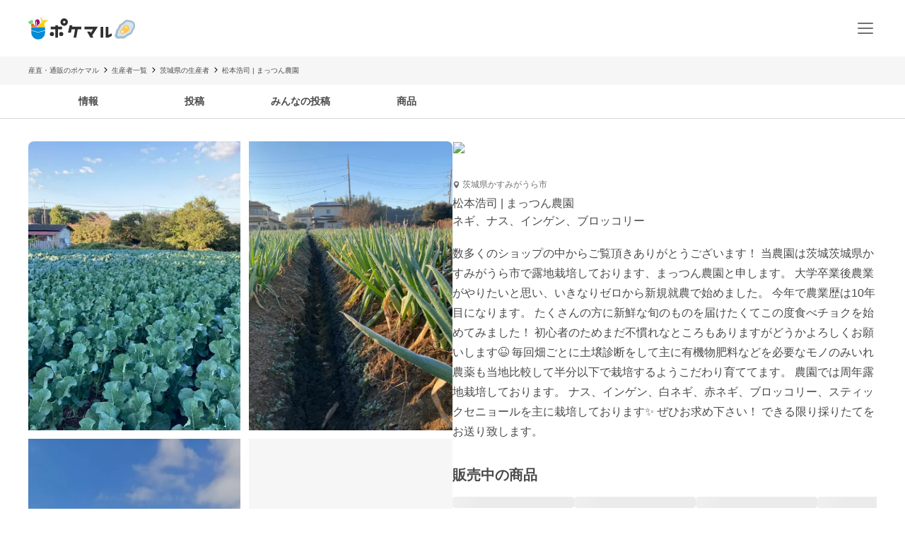

--- FILE ---
content_type: text/html; charset=utf-8
request_url: https://poke-m.com/producers/349505
body_size: 15325
content:
<!DOCTYPE html><html lang="ja"><head><meta charSet="utf-8" data-next-head=""/><meta name="viewport" content="width=device-width" data-next-head=""/><meta name="twitter:card" content="summary_large_image" data-next-head=""/><meta name="twitter:site" content="@pocket_marche" data-next-head=""/><meta name="twitter:creator" content="@pocket_marche" data-next-head=""/><meta property="fb:app_id" content="255994168066242" data-next-head=""/><meta property="og:type" content="website" data-next-head=""/><meta property="og:locale" content="ja_JP" data-next-head=""/><meta property="og:site_name" content="ポケットマルシェ" data-next-head=""/><title data-next-head="">茨城県かすみがうら市｜まっつん農園｜松本浩司さんの生産者プロフィール｜ポケットマルシェ｜産地直送で旬の食材が生産者(農家・漁師)から届く</title><meta name="robots" content="index,follow" data-next-head=""/><meta name="description" content="茨城県かすみがうら市のまっつん農園の松本浩司さんが出品している生産者プロフィールです。日本最大級の産直(産地直送)通販「ポケットマルシェ(ポケマル)」の生産者プロフィールは、生産者の顔や名前、商品が分かり、作り手のこだわりや思いが読めます。生産者と心がふれあうお買い物体験をお楽しみください。" data-next-head=""/><meta property="og:title" content="茨城県かすみがうら市｜まっつん農園｜松本浩司さんの生産者プロフィール｜ポケットマルシェ｜産地直送で旬の食材が生産者(農家・漁師)から届く" data-next-head=""/><meta property="og:description" content="茨城県かすみがうら市のまっつん農園の松本浩司さんが出品している生産者プロフィールです。日本最大級の産直(産地直送)通販「ポケットマルシェ(ポケマル)」の生産者プロフィールは、生産者の顔や名前、商品が分かり、作り手のこだわりや思いが読めます。生産者と心がふれあうお買い物体験をお楽しみください。" data-next-head=""/><meta property="og:url" content="https://poke-m.com/producers/349505" data-next-head=""/><meta property="og:image" content="https://img.resizing.net/projects/d63e60da-caac-477e-9622-4c9ca2a129b8/upload/images/6b9c27c4-9020-4d5e-8591-9dc1f5c7be45/v0QzzGtKQPXwY0rr8Zvcjg2cZlgoY1Ard/" data-next-head=""/><link rel="canonical" href="https://poke-m.com/producers/349505" data-next-head=""/><link rel="preload" href="/images/common/logo_main_monthly/logo_main_01.svg" as="image" data-next-head=""/><link rel="preload" href="https://img.resizing.net/projects/d63e60da-caac-477e-9622-4c9ca2a129b8/upload/images/6b9c27c4-9020-4d5e-8591-9dc1f5c7be45/v0QzzGtKQPXwY0rr8Zvcjg2cZlgoY1Ard/c_fill,w_110,h_110/f_avif" as="image" data-next-head=""/><link rel="dns-prefetch" href="https://api.poke-m.com"/><link rel="icon" type="image/png" sizes="32x32" href="https://poke-m.com/favicon-32x32.png?v=2"/><link rel="icon" type="image/png" sizes="16x16" href="https://poke-m.com/favicon-16x16.png?v=2"/><link rel="shortcut icon" type="image/vnd.microsoft.icon" href="https://poke-m.com/favicon.ico?v=2"/><link data-next-font="size-adjust" rel="preconnect" href="/" crossorigin="anonymous"/><link rel="preload" href="/_next/static/css/559c3f2045b27bf3.css" as="style"/><link rel="preload" href="/_next/static/css/6ece48a181204804.css" as="style"/><script type="application/ld+json" data-next-head="">{"@context":"https://schema.org","@type":"BreadcrumbList","itemListElement":[{"@type":"ListItem","position":1,"item":"https://poke-m.com","name":"産直・通販のポケマル"},{"@type":"ListItem","position":2,"item":"https://poke-m.com/producers","name":"生産者一覧"},{"@type":"ListItem","position":3,"item":"https://poke-m.com/producers?prefectures%5B%5D=ibaraki","name":"茨城県の生産者"},{"@type":"ListItem","position":4,"item":"https://poke-m.com","name":"松本浩司 | まっつん農園"}]}</script><script src="/scripts/detectHeader.min.js"></script><link rel="stylesheet" href="/_next/static/css/559c3f2045b27bf3.css" data-n-g=""/><link rel="stylesheet" href="/_next/static/css/6ece48a181204804.css" data-n-p=""/><noscript data-n-css=""></noscript><script defer="" noModule="" src="/_next/static/chunks/polyfills-42372ed130431b0a.js"></script><script src="/_next/static/chunks/webpack-1653d49871ff8c98.js" defer=""></script><script src="/_next/static/chunks/framework-b5433ab1128a00c6.js" defer=""></script><script src="/_next/static/chunks/main-5580751bfc5c752e.js" defer=""></script><script src="/_next/static/chunks/pages/_app-db0e134d97f2c56e.js" defer=""></script><script src="/_next/static/chunks/910-0f075234fa38af24.js" defer=""></script><script src="/_next/static/chunks/5409-0f5360628e1a5f0f.js" defer=""></script><script src="/_next/static/chunks/1909-6aac13b567230fe8.js" defer=""></script><script src="/_next/static/chunks/1108-49d00f6eccf739d6.js" defer=""></script><script src="/_next/static/chunks/6879-e80c1fcee860e86e.js" defer=""></script><script src="/_next/static/chunks/4847-ca9c246fae70f341.js" defer=""></script><script src="/_next/static/chunks/26-d09a4b750c7f9828.js" defer=""></script><script src="/_next/static/chunks/9693-f91ea0c356188ae3.js" defer=""></script><script src="/_next/static/chunks/6596-a376832c67d706cf.js" defer=""></script><script src="/_next/static/chunks/2990-9579d1b5f0762a1a.js" defer=""></script><script src="/_next/static/chunks/4045-86e91ba1e7654f9b.js" defer=""></script><script src="/_next/static/chunks/1873-46ddeec59401cb7c.js" defer=""></script><script src="/_next/static/chunks/8214-32bd6c8264144d60.js" defer=""></script><script src="/_next/static/chunks/7070-997459597b3a65bb.js" defer=""></script><script src="/_next/static/chunks/4910-a8f5e0035478b22e.js" defer=""></script><script src="/_next/static/chunks/5959-a2b76a33d98e38c4.js" defer=""></script><script src="/_next/static/chunks/1323-7facd5dad04661f8.js" defer=""></script><script src="/_next/static/chunks/513-af94f6f982e4cf4e.js" defer=""></script><script src="/_next/static/chunks/4418-1479e404c10940d2.js" defer=""></script><script src="/_next/static/chunks/8967-16ec9edf8cffe00e.js" defer=""></script><script src="/_next/static/chunks/pages/producers/%5Bid%5D-cb33eb11c3b98d16.js" defer=""></script><script src="/_next/static/wDIMEFAW9XCZJPS5bQHHa/_buildManifest.js" defer=""></script><script src="/_next/static/wDIMEFAW9XCZJPS5bQHHa/_ssgManifest.js" defer=""></script><style data-styled="" data-styled-version="6.1.19">.btUvbB{position:relative;display:inline-flex;justify-content:center;align-items:center;min-height:45px;padding:0.5rem 1rem;border:1px solid currentColor;border-radius:1000px;width:auto;line-height:1.5;font-size:1rem;font-weight:600;opacity:1;cursor:pointer;-webkit-tap-highlight-color:transparent;pointer-events:auto;color:#4a4a4a;background-color:transparent;border-color:#717171;}/*!sc*/
.btUvbB:active{opacity:0.6;}/*!sc*/
data-styled.g1[id="sc-66cd9db2-0"]{content:"btUvbB,"}/*!sc*/
html,body,div,span,applet,object,iframe,h1,h2,h3,h4,h5,h6,p,blockquote,pre,a,abbr,acronym,address,big,cite,code,del,dfn,em,img,ins,kbd,q,s,samp,small,strike,strong,sub,sup,tt,var,b,u,i,center,dl,dt,dd,menu,ol,ul,li,fieldset,form,label,legend,table,caption,tbody,tfoot,thead,tr,th,td,article,aside,canvas,details,embed,figure,figcaption,footer,header,hgroup,main,menu,nav,output,ruby,section,summary,time,mark,audio,video{margin:0;padding:0;border:0;font-size:100%;font:inherit;vertical-align:baseline;}/*!sc*/
article,aside,details,figcaption,figure,footer,header,hgroup,main,menu,nav,section{display:block;}/*!sc*/
*[hidden]{display:none;}/*!sc*/
body{line-height:1;}/*!sc*/
menu,ol,ul{list-style:none;}/*!sc*/
blockquote,q{quotes:none;}/*!sc*/
blockquote:before,blockquote:after,q:before,q:after{content:'';content:none;}/*!sc*/
table{border-collapse:collapse;border-spacing:0;}/*!sc*/
html.smooth-scroll{scroll-behavior:smooth;}/*!sc*/
body{font-family:"Hiragino Sans","Hiragino Kaku Gothic ProN","ヒラギノ角ゴ ProN W3",Meiryo,"メイリオ",sans-serif;color:#4a4a4a;}/*!sc*/
*{box-sizing:border-box;}/*!sc*/
a{text-decoration:none;color:inherit;}/*!sc*/
input{color:#4a4a4a;font-size:1rem;}/*!sc*/
button{padding:0;background:none;border:none;font:inherit;}/*!sc*/
.announcementSlideImageFadeIn{opacity:1;animation-name:fadeInOpacity;animation-iteration-count:1;animation-timing-function:ease-in;animation-duration:1s;}/*!sc*/
.material-symbols-outlined__fill{font-variation-settings:'FILL' 1,'wght' 400,'GRAD' 0,'opsz' 24;}/*!sc*/
@keyframes fadeInOpacity{0%{opacity:0;}100%{opacity:1;}}/*!sc*/
@keyframes fadeOutOpacity{0%{opacity:1;}100%{opacity:0;}}/*!sc*/
@keyframes slide-up{0%{transform:translateY(100%);}100%{transform:translateY(0%);}}/*!sc*/
@keyframes slide-down{0%{transform:translateY(0%);}100%{transform:translateY(100%);}}/*!sc*/
data-styled.g10[id="sc-global-buoHlz1"]{content:"sc-global-buoHlz1,"}/*!sc*/
.jaqtXh{position:fixed;z-index:1001;top:0;width:100%;background-color:rgb(50,157,19,0.9);color:#fff;min-height:0;padding:0;opacity:0;visibility:hidden;transition:min-height 0.1s cubic-bezier(0.215,  0.610, 0.355, 1.000),opacity 0.4s cubic-bezier(0.215,  0.610, 0.355, 1.000),visibility 0.1s cubic-bezier(0.215,  0.610, 0.355, 1.000);}/*!sc*/
data-styled.g11[id="sc-eb6d6b11-0"]{content:"jaqtXh,"}/*!sc*/
.gnNxmk{width:100%;height:100%;}/*!sc*/
@media all and (-ms-high-contrast:none){.gnNxmk{display:flex;overflow:hidden;}}/*!sc*/
data-styled.g12[id="sc-c14f7ec5-0"]{content:"gnNxmk,"}/*!sc*/
.hTCfrp{width:100%;align-self:center;}/*!sc*/
@supports (object-fit:cover) and (object-fit:contain){.hTCfrp{height:100%;object-fit:cover;}}/*!sc*/
data-styled.g13[id="sc-c14f7ec5-1"]{content:"hTCfrp,"}/*!sc*/
.KBobv{display:flex;justify-content:center;align-items:center;width:34px;height:34px;border-radius:50%;background-color:#fff;margin-right:12px;}/*!sc*/
.KBobv div{display:flex;justify-content:center;align-items:center;}/*!sc*/
.KBobv img{width:25px;height:25px;}/*!sc*/
data-styled.g14[id="sc-12d17bba-0"]{content:"KBobv,"}/*!sc*/
.cPWAKn{flex:1;font-size:0.625rem;font-weight:600;}/*!sc*/
@media (min-width:1100px){.cPWAKn{font-size:0.75rem;}}/*!sc*/
data-styled.g15[id="sc-12d17bba-1"]{content:"cPWAKn,"}/*!sc*/
.gWReOz{display:flex;align-items:center;}/*!sc*/
data-styled.g16[id="sc-c36c7e73-0"]{content:"gWReOz,"}/*!sc*/
.LoOxc{display:flex;align-items:center;}/*!sc*/
data-styled.g17[id="sc-74d1fe0a-0"]{content:"LoOxc,"}/*!sc*/
.jPEXjc{color:#717171;font-weight:400;min-width:200px;min-height:40px;}/*!sc*/
@media (min-width:768px){.jPEXjc{min-width:290px;max-width:670px;}}/*!sc*/
data-styled.g23[id="sc-bd423c34-0"]{content:"jPEXjc,"}/*!sc*/
.fzVLvJ{position:relative!important;height:29px!important;width:auto!important;object-fit:contain;}/*!sc*/
@media (min-width:768px){.fzVLvJ{height:32px!important;}}/*!sc*/
data-styled.g25[id="sc-34ac54f1-0"]{content:"fzVLvJ,"}/*!sc*/
.kdzrAx{position:relative;width:55px;height:55px;}/*!sc*/
data-styled.g51[id="sc-108d42e3-0"]{content:"kdzrAx,"}/*!sc*/
.bbzTJM{position:relative;width:55px;height:55px;border:1px solid white;border-radius:50%;box-sizing:border-box;}/*!sc*/
.bbzTJM img,.bbzTJM svg{width:100%;height:100%;border-radius:50%;}/*!sc*/
data-styled.g52[id="sc-108d42e3-1"]{content:"bbzTJM,"}/*!sc*/
.oYhlC{background-color:#f6f6f6;width:100%;min-height:40px;overflow:hidden;}/*!sc*/
data-styled.g56[id="sc-8a8324e1-0"]{content:"oYhlC,"}/*!sc*/
.cOCmOC{padding:10px 1rem;max-width:calc(1200px + 2rem);margin:0 auto;white-space:nowrap;overflow-x:auto;-webkit-overflow-scrolling:touch;scrollbar-width:none;}/*!sc*/
data-styled.g57[id="sc-8a8324e1-1"]{content:"cOCmOC,"}/*!sc*/
.dYPGOk{display:inline-block;line-height:1.5;font-size:0.625rem;white-space:nowrap;}/*!sc*/
.dYPGOk svg{margin:0 5px;}/*!sc*/
data-styled.g58[id="sc-8a8324e1-2"]{content:"dYPGOk,"}/*!sc*/
.gPVpko{display:flex;justify-content:space-between;align-items:center;height:100%;padding:10px 1rem;border-top:#d6d6d6 solid 1px;}/*!sc*/
@media (min-width:1100px){.gPVpko{padding:10px 1rem 10px 0;border:none;}}/*!sc*/
data-styled.g59[id="sc-3c5a5664-0"]{content:"gPVpko,"}/*!sc*/
.iNggwd{flex:1;padding-right:1em;line-height:1.4;}/*!sc*/
data-styled.g60[id="sc-3c5a5664-1"]{content:"iNggwd,"}/*!sc*/
@media (min-width:1100px){.dgDUQV{display:none;}}/*!sc*/
data-styled.g61[id="sc-3c5a5664-2"]{content:"dgDUQV,"}/*!sc*/
.qcsQS{font-size:0.625rem;font-weight:600;display:-webkit-box;-webkit-box-orient:vertical;-webkit-line-clamp:2;overflow:hidden;}/*!sc*/
@media (min-width:1100px){.qcsQS{font-size:0.75rem;}}/*!sc*/
data-styled.g62[id="sc-36ebd7df-0"]{content:"qcsQS,"}/*!sc*/
.tbAzY{display:flex;align-items:center;height:70px;padding:0 1rem;border-top:#d6d6d6 solid 1px;}/*!sc*/
.tbAzY section{flex:1;margin-right:1em;}/*!sc*/
@media (min-width:1100px){.tbAzY{border:none;height:auto;margin-bottom:15px;}}/*!sc*/
data-styled.g63[id="sc-dec6aaf5-0"]{content:"tbAzY,"}/*!sc*/
.geiuyw{display:block;width:92px;height:40px;margin-right:26px;}/*!sc*/
data-styled.g64[id="sc-dec6aaf5-1"]{content:"geiuyw,"}/*!sc*/
.cVpvKx{font-size:0.75rem;font-weight:600;margin-bottom:8px;}/*!sc*/
data-styled.g65[id="sc-dec6aaf5-2"]{content:"cVpvKx,"}/*!sc*/
.dYBkGN{font-size:0.625rem;font-weight:300;line-height:1.4;display:-webkit-box;-webkit-box-orient:vertical;-webkit-line-clamp:2;overflow:hidden;}/*!sc*/
data-styled.g66[id="sc-dec6aaf5-3"]{content:"dYBkGN,"}/*!sc*/
.kTcems{justify-self:flex-end;}/*!sc*/
data-styled.g67[id="sc-dec6aaf5-4"]{content:"kTcems,"}/*!sc*/
.ivCMqI{display:flex;justify-content:space-between;align-items:center;height:100%;padding:10px 1rem;cursor:pointer;border-top:#d6d6d6 solid 1px;border-bottom:#d6d6d6 solid 1px;}/*!sc*/
@media (min-width:1100px){.ivCMqI{padding:10px 1rem 10px 0;}}/*!sc*/
data-styled.g70[id="sc-a78235b4-0"]{content:"ivCMqI,"}/*!sc*/
.fuRSvo{flex:1;padding-right:1em;line-height:1.4;}/*!sc*/
data-styled.g71[id="sc-a78235b4-1"]{content:"fuRSvo,"}/*!sc*/
.yxVMV{background-color:#f6f6f6;}/*!sc*/
@media (min-width:1100px){.yxVMV{padding:0 0 10px;}}/*!sc*/
data-styled.g89[id="sc-6bf23527-0"]{content:"yxVMV,"}/*!sc*/
@media (min-width:1100px){.gVcnCF{width:100%;margin:0 auto;max-width:1200px;}}/*!sc*/
@media (min-width:1100px){.gVcnCF{display:flex;padding-top:1rem;}}/*!sc*/
data-styled.g90[id="sc-6bf23527-1"]{content:"gVcnCF,"}/*!sc*/
.hXJjxX{flex:1;}/*!sc*/
data-styled.g92[id="sc-6bf23527-3"]{content:"hXJjxX,"}/*!sc*/
.kKUdwP{display:grid;grid-template-columns:1fr 1fr;}/*!sc*/
.kKUdwP a{height:44px;}/*!sc*/
.kKUdwP a:nth-child(odd){border-right:#d6d6d6 solid 1px;}/*!sc*/
@media (min-width:1100px){.kKUdwP{display:block;margin-top:-0.4em;width:160px;}.kKUdwP a:nth-child(odd){border:none;}}/*!sc*/
data-styled.g93[id="sc-6bf23527-4"]{content:"kKUdwP,"}/*!sc*/
.fdVcmM{margin-right:40px;}/*!sc*/
@media (min-width:1100px){.fdVcmM{margin-right:0;margin-bottom:8px;}}/*!sc*/
data-styled.g94[id="sc-6bf23527-5"]{content:"fdVcmM,"}/*!sc*/
.fGKFqr{padding:14px 1rem;border-top:#d6d6d6 solid 1px;}/*!sc*/
@media (min-width:1100px){.fGKFqr{padding:0 1rem;border:none;}}/*!sc*/
data-styled.g96[id="sc-6bf23527-7"]{content:"fGKFqr,"}/*!sc*/
.feGcgS{margin-top:10px;display:flex;justify-content:center;}/*!sc*/
@media (min-width:1100px){.feGcgS{display:block;}}/*!sc*/
data-styled.g97[id="sc-6bf23527-8"]{content:"feGcgS,"}/*!sc*/
.bezwBG{padding-bottom:0;}/*!sc*/
@media (min-width:1100px){.bezwBG{margin-top:15px;}}/*!sc*/
data-styled.g98[id="sc-6bf23527-9"]{content:"bezwBG,"}/*!sc*/
.gNmsPY{display:flex;align-items:center;justify-content:center;}/*!sc*/
@media (min-width:1100px){.gNmsPY{justify-content:initial;}}/*!sc*/
data-styled.g99[id="sc-6bf23527-10"]{content:"gNmsPY,"}/*!sc*/
.kSLUnq{display:inline-flex;justify-content:center;align-items:center;width:44px;height:44px;cursor:pointer;}/*!sc*/
data-styled.g100[id="sc-6bf23527-11"]{content:"kSLUnq,"}/*!sc*/
.jFymaP{margin:16px auto 8px;font-size:0.7em;line-height:1.5;padding:0 16px;color:#717171;}/*!sc*/
@media (min-width:1100px){.jFymaP{width:100%;margin:0 auto;max-width:1200px;}}/*!sc*/
@media (min-width:1100px){.jFymaP{padding:0;}}/*!sc*/
data-styled.g101[id="sc-6bf23527-12"]{content:"jFymaP,"}/*!sc*/
.dizese{padding:14px 1rem;border-top:#d6d6d6 solid 1px;text-align:center;}/*!sc*/
.dizese small{font-size:0.625rem;font-weight:400;color:#717171;}/*!sc*/
@media (min-width:1100px){.dizese{border:none;}}/*!sc*/
data-styled.g102[id="sc-6bf23527-13"]{content:"dizese,"}/*!sc*/
.eccsbl{font-size:0.75rem;font-weight:600;text-align:center;margin-bottom:10px;}/*!sc*/
@media (min-width:768px){.eccsbl{text-align:left;}}/*!sc*/
data-styled.g103[id="sc-6bf23527-14"]{content:"eccsbl,"}/*!sc*/
.kONGcO{line-height:0;cursor:pointer;-webkit-tap-highlight-color:transparent;}/*!sc*/
.kONGcO:active{opacity:0.6;}/*!sc*/
.kONGcO>*{pointer-events:none;}/*!sc*/
data-styled.g108[id="sc-a3965eb1-0"]{content:"kONGcO,"}/*!sc*/
.hZovWi{position:relative;}/*!sc*/
data-styled.g120[id="sc-aac53139-0"]{content:"hZovWi,"}/*!sc*/
.csiEkt{position:relative;width:100%;background-color:#fff;padding:0 1rem;}/*!sc*/
data-styled.g121[id="sc-aac53139-1"]{content:"csiEkt,"}/*!sc*/
.fZBPOe{min-height:50px;display:flex;align-items:center;justify-content:space-between;margin:0 auto;max-width:1200px;}/*!sc*/
@media (min-width:768px){.fZBPOe{min-height:80px;}}/*!sc*/
data-styled.g122[id="sc-aac53139-2"]{content:"fZBPOe,"}/*!sc*/
.eLSyNz{display:flex;align-items:center;gap:0.5rem;margin-right:0.5rem;}/*!sc*/
@media (min-width:768px){.eLSyNz{gap:0.75rem;margin-right:0.75rem;}}/*!sc*/
data-styled.g123[id="sc-aac53139-3"]{content:"eLSyNz,"}/*!sc*/
.khJOdu{display:flex;align-items:center;justify-content:center;}/*!sc*/
data-styled.g124[id="sc-aac53139-4"]{content:"khJOdu,"}/*!sc*/
.cICnNv{display:flex;align-items:center;}/*!sc*/
data-styled.g125[id="sc-aac53139-5"]{content:"cICnNv,"}/*!sc*/
.ejChxw{display:flex;position:relative;}/*!sc*/
data-styled.g126[id="sc-aac53139-6"]{content:"ejChxw,"}/*!sc*/
.fMVaJt:not(:last-child){margin-bottom:12px;}/*!sc*/
data-styled.g187[id="sc-939240a3-0"]{content:"fMVaJt,"}/*!sc*/
.dTlTWB{font-size:0.875rem;line-height:1.75;}/*!sc*/
.dTlTWB *{display:inline-block;}/*!sc*/
data-styled.g310[id="sc-3c32c098-1"]{content:"dTlTWB,"}/*!sc*/
.eGfwpY{overflow-x:auto;display:flex;}/*!sc*/
data-styled.g566[id="sc-e38545fc-0"]{content:"eGfwpY,"}/*!sc*/
.lmGZLR{display:flex;gap:8px;margin:0 1rem;}/*!sc*/
@media (min-width:1100px){.lmGZLR{margin:0;}}/*!sc*/
data-styled.g567[id="sc-e38545fc-1"]{content:"lmGZLR,"}/*!sc*/
.jJoPRH{display:block;width:var(--latest-products-list-item-width,120px);flex-shrink:0;}/*!sc*/
data-styled.g568[id="sc-e38545fc-2"]{content:"jJoPRH,"}/*!sc*/
.fVQTmf{width:100%;}/*!sc*/
data-styled.g569[id="sc-e38545fc-3"]{content:"fVQTmf,"}/*!sc*/
.cRDyWq{aspect-ratio:1/1;border-radius:4px;overflow:hidden;}/*!sc*/
data-styled.g570[id="sc-e38545fc-4"]{content:"cRDyWq,"}/*!sc*/
.kFQTnf{display:flex;flex-direction:column;gap:2px;padding:0.5rem 0;}/*!sc*/
.kFQTnf >*{height:1em;margin-top:0.25em;margin-bottom:0.25em;}/*!sc*/
data-styled.g571[id="sc-e38545fc-5"]{content:"kFQTnf,"}/*!sc*/
.bPPdqD{font-size:var(--simple-product-card-title-font-size,0.75rem);}/*!sc*/
data-styled.g572[id="sc-e38545fc-6"]{content:"bPPdqD,"}/*!sc*/
.eXiVDq{font-size:var(--simple-product-card-quantity-font-size,0.625rem);}/*!sc*/
data-styled.g573[id="sc-e38545fc-7"]{content:"eXiVDq,"}/*!sc*/
.hZNxeo{font-size:var(--simple-product-card-price-font-size,0.75rem);}/*!sc*/
data-styled.g574[id="sc-e38545fc-8"]{content:"hZNxeo,"}/*!sc*/
.btOhVd{display:flex;align-items:center;font-size:0.75rem;font-weight:300;color:#717171;}/*!sc*/
.btOhVd p{margin-left:3px;}/*!sc*/
data-styled.g575[id="sc-2f43343e-0"]{content:"btOhVd,"}/*!sc*/
.cXuTVc{color:#4a4a4a;font-weight:500;margin-top:11px;line-height:1.2;}/*!sc*/
data-styled.g576[id="sc-adba55c0-0"]{content:"cXuTVc,"}/*!sc*/
.jhuLT{color:#4a4a4a;font-weight:300;margin-top:8px;}/*!sc*/
data-styled.g577[id="sc-adba55c0-1"]{content:"jhuLT,"}/*!sc*/
.hjhqCs{font-size:1rem;font-weight:600;line-height:1.5;scroll-margin-top:64px;}/*!sc*/
@media (min-width:768px){.hjhqCs{font-size:1.5rem;text-align:center;}}/*!sc*/
data-styled.g590[id="sc-19c82b9a-0"]{content:"hjhqCs,"}/*!sc*/
.kzUrrL{margin:1rem 0;display:flex;flex-direction:column;gap:1rem;}/*!sc*/
data-styled.g591[id="sc-19ca9e09-0"]{content:"kzUrrL,"}/*!sc*/
.geOFvW{display:flex;gap:1rem;}/*!sc*/
data-styled.g592[id="sc-19ca9e09-1"]{content:"geOFvW,"}/*!sc*/
.ghjoND{flex:1;display:flex;flex-direction:column;gap:13px;}/*!sc*/
data-styled.g593[id="sc-19ca9e09-2"]{content:"ghjoND,"}/*!sc*/
.hmpXFa>li:first-child{padding-top:0;}/*!sc*/
data-styled.g594[id="sc-49b4673e-0"]{content:"hmpXFa,"}/*!sc*/
.ihSeaz{display:block;width:100%;border-bottom:1px solid #d6d6d6;}/*!sc*/
.ihSeaz:first-child .post-item-container{padding-top:0;}/*!sc*/
data-styled.g595[id="sc-49b4673e-1"]{content:"ihSeaz,"}/*!sc*/
.cweypm{position:sticky;top:0;background-color:#fff;border-bottom:solid 1px #d6d6d6;z-index:99;}/*!sc*/
data-styled.g596[id="sc-176b8f29-0"]{content:"cweypm,"}/*!sc*/
.gxCeuz{display:flex;justify-content:space-around;align-items:center;}/*!sc*/
@media (min-width:1100px){.gxCeuz{width:100%;margin:0 auto;max-width:1300px;}}/*!sc*/
@media (min-width:1100px){.gxCeuz{padding-left:50px;padding-right:50px;}}/*!sc*/
@media (min-width:768px){.gxCeuz{justify-content:flex-start;}}/*!sc*/
data-styled.g597[id="sc-176b8f29-1"]{content:"gxCeuz,"}/*!sc*/
.bMOjYM{width:100%;max-width:150px;}/*!sc*/
data-styled.g598[id="sc-176b8f29-2"]{content:"bMOjYM,"}/*!sc*/
.GRktW{display:flex;place-content:center;padding:0.75rem 0;line-height:1.7;font-size:0.875rem;font-weight:600;cursor:pointer;border-bottom:inherit;color:inherit;}/*!sc*/
data-styled.g599[id="sc-176b8f29-3"]{content:"GRktW,"}/*!sc*/
.dnvFUO{font-weight:600;font-size:var(--latest-products-title-font-size,0.875rem);line-height:1.5;margin:0 0 1rem 1.5rem;}/*!sc*/
@media (min-width:1100px){.dnvFUO{margin:0 0 1rem;}}/*!sc*/
data-styled.g609[id="sc-13317313-0"]{content:"dnvFUO,"}/*!sc*/
.ddlgfE{margin:2rem 0;}/*!sc*/
@media (min-width:1100px){.ddlgfE{--latest-products-title-font-size:1.25rem;--simple-product-card-title-font-size:0.875rem;--simple-product-card-quantity-font-size:0.75rem;--simple-product-card-price-font-size:0.875rem;--latest-products-list-item-width:172px;}}/*!sc*/
data-styled.g610[id="sc-ffd6e436-0"]{content:"ddlgfE,"}/*!sc*/
.imtBGy{margin-top:1.5rem;display:flex;justify-content:center;}/*!sc*/
data-styled.g611[id="sc-ffd6e436-1"]{content:"imtBGy,"}/*!sc*/
.lbDOtm{margin:30px 1rem;}/*!sc*/
@media (min-width:768px){.lbDOtm{margin:30px 0;}}/*!sc*/
data-styled.g612[id="sc-7697e74b-0"]{content:"lbDOtm,"}/*!sc*/
.kBHRrh{font-size:1rem;font-weight:400;line-height:1.5;color:#4a4a4a;margin-bottom:0.5rem;}/*!sc*/
data-styled.g613[id="sc-7697e74b-1"]{content:"kBHRrh,"}/*!sc*/
.eelfxE{display:flex;justify-content:flex-start;align-items:center;gap:1rem;}/*!sc*/
.eelfxE a{padding:0.25rem;}/*!sc*/
data-styled.g614[id="sc-7697e74b-2"]{content:"eelfxE,"}/*!sc*/
.eDakMT{font-size:0.75rem;font-weight:600;}/*!sc*/
data-styled.g621[id="sc-ef9c6fe6-0"]{content:"eDakMT,"}/*!sc*/
.johkWk{display:flex;flex-direction:column;gap:1.5rem;}/*!sc*/
@media (min-width:768px){.johkWk{gap:2rem;}}/*!sc*/
data-styled.g666[id="sc-54411469-0"]{content:"johkWk,"}/*!sc*/
.cNypOm{background-color:#fff;margin-bottom:0;}/*!sc*/
data-styled.g684[id="sc-99d64663-0"]{content:"cNypOm,"}/*!sc*/
.GEfUf{display:flex;align-items:center;justify-content:center;height:400px;}/*!sc*/
@media (min-width:768px){.GEfUf{height:600px;}}/*!sc*/
data-styled.g686[id="sc-99d64663-2"]{content:"GEfUf,"}/*!sc*/
.bNRFAV{display:flex;}/*!sc*/
@media (max-width:767px){.bNRFAV{overflow-x:auto;white-space:nowrap;margin-top:1rem;}}/*!sc*/
@media (min-width:768px){.bNRFAV{margin:0 1rem;}}/*!sc*/
@media (min-width:1100px){.bNRFAV{margin:0;}}/*!sc*/
data-styled.g695[id="sc-1b39d01c-0"]{content:"bNRFAV,"}/*!sc*/
.kkrtyY{position:relative;flex:1 1 auto;}/*!sc*/
.kkrtyY img{width:100%;height:100%;object-fit:cover;object-position:center;}/*!sc*/
@media (max-width:767px){.kkrtyY{display:flex;gap:0.75rem;margin:0 1rem;}.kkrtyY >li{border-radius:8px;overflow:hidden;}.kkrtyY >li{flex:none;width:10rem;height:10rem;}}/*!sc*/
@media (min-width:768px){.kkrtyY{display:grid;gap:0.75rem;aspect-ratio:1.2611;border-radius:8px;overflow:hidden;grid-template-columns:repeat(2,50%);grid-template-rows:repeat(2,50%);}.kkrtyY img{width:100%;height:100%;}.kkrtyY >li:nth-child(n + 5){display:none;}}/*!sc*/
data-styled.g696[id="sc-1b39d01c-1"]{content:"kkrtyY,"}/*!sc*/
.cVLhfE{position:relative;background-color:#f6f6f6;cursor:pointer;}/*!sc*/
.cVLhfE:hover{filter:brightness(0.8);}/*!sc*/
.hZBoyJ{position:relative;background-color:#f6f6f6;}/*!sc*/
@media (max-width:767px){.hZBoyJ{display:none;}}/*!sc*/
data-styled.g697[id="sc-1b39d01c-2"]{content:"cVLhfE,hZBoyJ,"}/*!sc*/
.dMixDS{margin:1rem 0 30px;padding:0 1rem;}/*!sc*/
@media (min-width:1100px){.dMixDS{padding:0;margin:0 0 30px;}}/*!sc*/
data-styled.g701[id="sc-e1b5acf6-0"]{content:"dMixDS,"}/*!sc*/
.gmzxIP{display:flex;justify-content:space-between;align-items:center;width:100%;}/*!sc*/
data-styled.g702[id="sc-e1b5acf6-1"]{content:"gmzxIP,"}/*!sc*/
.fTHvLy{margin-top:16px;}/*!sc*/
@media (min-width:768px){.fTHvLy div,.fTHvLy button{font-size:1rem!important;}}/*!sc*/
data-styled.g703[id="sc-e1b5acf6-2"]{content:"fTHvLy,"}/*!sc*/
.iSoTSh{word-break:break-all;white-space:pre-wrap;}/*!sc*/
data-styled.g704[id="sc-e1b5acf6-3"]{content:"iSoTSh,"}/*!sc*/
.dUMbbV{display:flex;flex-direction:column;gap:1rem;margin-bottom:1.5rem;}/*!sc*/
@media (min-width:768px){.dUMbbV{justify-content:start;}}/*!sc*/
data-styled.g705[id="sc-e1b5acf6-4"]{content:"dUMbbV,"}/*!sc*/
.gWrWbG{cursor:pointer;transition:opacity 0.2s;}/*!sc*/
.gWrWbG:hover{opacity:0.8;}/*!sc*/
data-styled.g706[id="sc-e1b5acf6-5"]{content:"gWrWbG,"}/*!sc*/
.caaSXA{overflow-y:auto;margin-bottom:1.5rem;}/*!sc*/
@media (min-width:768px){.caaSXA{margin-bottom:2rem;}}/*!sc*/
data-styled.g729[id="sc-ba58e71d-1"]{content:"caaSXA,"}/*!sc*/
.dMZMiB{display:grid;grid-template-columns:repeat(5,217px);gap:0.5rem;}/*!sc*/
.dMZMiB>li{height:261px;}/*!sc*/
@media (min-width:768px){.dMZMiB{padding:0;}}/*!sc*/
@media (min-width:1100px){.dMZMiB{grid-template-columns:repeat(5,233.6px);}}/*!sc*/
data-styled.g730[id="sc-ba58e71d-2"]{content:"dMZMiB,"}/*!sc*/
.jbiJmu{padding:0;margin:2.5rem auto 3rem;max-width:1200px;}/*!sc*/
@media (min-width:1100px){.jbiJmu{padding:3rem 0;}}/*!sc*/
.eglUdC{padding:0;margin:2.5rem auto 3rem;max-width:1200px;}/*!sc*/
@media (min-width:1100px){.eglUdC{padding:3rem 0;background-color:#f6f6f6;}}/*!sc*/
data-styled.g734[id="sc-da5ef51d-0"]{content:"jbiJmu,eglUdC,"}/*!sc*/
.dkpxC{margin:0 1rem;}/*!sc*/
@media (min-width:1100px){.dkpxC{margin:0;}}/*!sc*/
data-styled.g735[id="sc-da5ef51d-1"]{content:"dkpxC,"}/*!sc*/
.khCaGA{margin:0 auto;max-width:700px;}/*!sc*/
data-styled.g736[id="sc-da5ef51d-2"]{content:"khCaGA,"}/*!sc*/
.hLztGY{padding-bottom:2rem;}/*!sc*/
@media (min-width:768px){.hLztGY{margin-top:32px;}}/*!sc*/
data-styled.g737[id="sc-6c7031-0"]{content:"hLztGY,"}/*!sc*/
.ePNzCR{width:100%;display:flex;flex-direction:column;}/*!sc*/
@media (min-width:1100px){.ePNzCR{width:100%;margin:0 auto;max-width:1200px;}}/*!sc*/
@media (min-width:768px){.ePNzCR{margin:0 auto;max-width:500px;}}/*!sc*/
@media (min-width:1100px){.ePNzCR{margin:auto;gap:24px;flex-direction:row;}@media (min-width:1100px){.ePNzCR{width:100%;margin:0 auto;max-width:1200px;}}}/*!sc*/
data-styled.g738[id="sc-6c7031-1"]{content:"ePNzCR,"}/*!sc*/
.ePaKCE{flex:1;width:100%;scroll-margin-top:64px;}/*!sc*/
@media (min-width:1100px){.ePaKCE{width:588px;}}/*!sc*/
data-styled.g739[id="sc-6c7031-2"]{content:"ePaKCE,"}/*!sc*/
.njfDa{padding:0 1rem;display:flex;flex-direction:column;gap:1rem;scroll-margin-top:64px;}/*!sc*/
@media (min-width:768px){.njfDa{gap:2rem;}}/*!sc*/
data-styled.g740[id="sc-6c7031-3"]{content:"njfDa,"}/*!sc*/
.gWSdEq{margin:0 auto;width:100%;max-width:1200px;}/*!sc*/
data-styled.g741[id="sc-6c7031-4"]{content:"gWSdEq,"}/*!sc*/
</style></head><body><link rel="preload" as="image" href="/images/common/logo_main_monthly/logo_main_01.svg"/><link rel="preload" as="image" href="https://img.resizing.net/projects/d63e60da-caac-477e-9622-4c9ca2a129b8/upload/images/6b9c27c4-9020-4d5e-8591-9dc1f5c7be45/v0QzzGtKQPXwY0rr8Zvcjg2cZlgoY1Ard/c_fill,w_110,h_110/f_avif"/><div id="__next"><style>
    #nprogress {
      pointer-events: none;
    }
    #nprogress .bar {
      background: #0b57d0;
      position: fixed;
      z-index: 9999;
      top: 0;
      left: 0;
      width: 100%;
      height: 3px;
    }
    #nprogress .peg {
      display: block;
      position: absolute;
      right: 0px;
      width: 100px;
      height: 100%;
      box-shadow: 0 0 10px #0b57d0, 0 0 5px #0b57d0;
      opacity: 1;
      -webkit-transform: rotate(3deg) translate(0px, -4px);
      -ms-transform: rotate(3deg) translate(0px, -4px);
      transform: rotate(3deg) translate(0px, -4px);
    }
    #nprogress .spinner {
      display: block;
      position: fixed;
      z-index: 1031;
      top: 15px;
      right: 15px;
    }
    #nprogress .spinner-icon {
      width: 18px;
      height: 18px;
      box-sizing: border-box;
      border: solid 2px transparent;
      border-top-color: #0b57d0;
      border-left-color: #0b57d0;
      border-radius: 50%;
      -webkit-animation: nprogresss-spinner 400ms linear infinite;
      animation: nprogress-spinner 400ms linear infinite;
    }
    .nprogress-custom-parent {
      overflow: hidden;
      position: relative;
    }
    .nprogress-custom-parent #nprogress .spinner,
    .nprogress-custom-parent #nprogress .bar {
      position: absolute;
    }
    @-webkit-keyframes nprogress-spinner {
      0% {
        -webkit-transform: rotate(0deg);
      }
      100% {
        -webkit-transform: rotate(360deg);
      }
    }
    @keyframes nprogress-spinner {
      0% {
        transform: rotate(0deg);
      }
      100% {
        transform: rotate(360deg);
      }
    }
  </style><div class="sc-eb6d6b11-0 jaqtXh"></div><style>
        .grecaptcha-badge {
          visibility: hidden;
        }
      </style><div data-testid="recaptcha-ref"></div><div class="sc-aac53139-0 hZovWi js-global-header"><header class="sc-aac53139-1 csiEkt"><div class="sc-aac53139-2 fZBPOe"><div class="sc-aac53139-5 cICnNv"><a class="sc-aac53139-6 ejChxw" href="/"><img aria-label="ポケマル/ポケットマルシェ" alt="ポケマル/ポケットマルシェ" decoding="async" data-nimg="fill" class="sc-34ac54f1-0 fzVLvJ" style="position:absolute;height:100%;width:100%;left:0;top:0;right:0;bottom:0;color:transparent" src="/images/common/logo_main_monthly/logo_main_01.svg"/></a></div><div class="sc-aac53139-4 khJOdu"><div class="sc-aac53139-3 eLSyNz"></div><button aria-label="メニュー" class="sc-a3965eb1-0 kONGcO gtm__humberger_menu"><svg xmlns="http://www.w3.org/2000/svg" width="32" height="32" fill="none"><path fill="#717171" d="M26 10H6a1 1 0 0 1 0-2h20a1 1 0 0 1 0 2m0 7H6a1 1 0 0 1 0-2h20a1 1 0 0 1 0 2m0 7H6a1 1 0 0 1 0-2h20a1 1 0 0 1 0 2"></path></svg></button></div></div></header></div><div class="sc-8a8324e1-0 oYhlC js-breadcrumb-container"><ol class="sc-8a8324e1-1 cOCmOC"><li class="sc-8a8324e1-2 dYPGOk"><a class="gtm__pankuzu" href="/">産直・通販のポケマル</a></li><li class="sc-8a8324e1-2 dYPGOk"><svg xmlns="http://www.w3.org/2000/svg" width="8" height="8" viewBox="0 0 25 25"><path d="m19.955 11.346a1.5 1.5 0 0 1 0 2.121l-.046.042-9.859 9.859a1.5 1.5 0 0 1 -2.121-2.121l8.842-8.843-8.837-8.836a1.5 1.5 0 0 1 2.122-2.122l9.9 9.9z" fill="#000"></path></svg><a class="gtm__pankuzu" href="/producers">生産者一覧</a></li><li class="sc-8a8324e1-2 dYPGOk"><svg xmlns="http://www.w3.org/2000/svg" width="8" height="8" viewBox="0 0 25 25"><path d="m19.955 11.346a1.5 1.5 0 0 1 0 2.121l-.046.042-9.859 9.859a1.5 1.5 0 0 1 -2.121-2.121l8.842-8.843-8.837-8.836a1.5 1.5 0 0 1 2.122-2.122l9.9 9.9z" fill="#000"></path></svg><a class="gtm__pankuzu" href="/producers?prefectures%5B%5D=ibaraki">茨城県の生産者</a></li><li class="sc-8a8324e1-2 dYPGOk"><svg xmlns="http://www.w3.org/2000/svg" width="8" height="8" viewBox="0 0 25 25"><path d="m19.955 11.346a1.5 1.5 0 0 1 0 2.121l-.046.042-9.859 9.859a1.5 1.5 0 0 1 -2.121-2.121l8.842-8.843-8.837-8.836a1.5 1.5 0 0 1 2.122-2.122l9.9 9.9z" fill="#000"></path></svg>松本浩司 | まっつん農園</li></ol></div><div class="sc-176b8f29-0 cweypm"><ul class="sc-176b8f29-1 gxCeuz"><li class="sc-176b8f29-2 bMOjYM"><a class="sc-176b8f29-3 GRktW gtm__producer_float_menu_information" href="/producers/349505#information">情報</a></li><li class="sc-176b8f29-2 bMOjYM"><a class="sc-176b8f29-3 GRktW gtm__producer_float_menu_producer_posts" href="/producers/349505#producer_posts">投稿</a></li><li class="sc-176b8f29-2 bMOjYM"><a class="sc-176b8f29-3 GRktW gtm__producer_float_menu_community_posts" href="/producers/349505#community_posts">みんなの投稿</a></li><li class="sc-176b8f29-2 bMOjYM"><a class="sc-176b8f29-3 GRktW gtm__producer_float_menu_products" href="/producers/349505#products">商品</a></li></ul></div><main class="sc-6c7031-0 hLztGY"><div class="sc-6c7031-1 ePNzCR"><div id="information" class="sc-6c7031-2 ePaKCE"><div class="sc-1b39d01c-0 bNRFAV"><ul class="sc-1b39d01c-1 kkrtyY"><li class="sc-1b39d01c-2 cVLhfE"><img alt="まっつん農園" loading="lazy" width="600" height="600" decoding="async" data-nimg="1" style="color:transparent" srcSet="/_next/image?url=https%3A%2F%2Fimg.resizing.net%2Fprojects%2Fd63e60da-caac-477e-9622-4c9ca2a129b8%2Fupload%2Fimages%2Fae1d784c-fabb-4a2a-a3ab-cadb13586d55%2FvRX_ux1WZ5R.4Q4TxbUxkJ3UKj1MpesBA%2F&amp;w=640&amp;q=75 1x, /_next/image?url=https%3A%2F%2Fimg.resizing.net%2Fprojects%2Fd63e60da-caac-477e-9622-4c9ca2a129b8%2Fupload%2Fimages%2Fae1d784c-fabb-4a2a-a3ab-cadb13586d55%2FvRX_ux1WZ5R.4Q4TxbUxkJ3UKj1MpesBA%2F&amp;w=1200&amp;q=75 2x" src="/_next/image?url=https%3A%2F%2Fimg.resizing.net%2Fprojects%2Fd63e60da-caac-477e-9622-4c9ca2a129b8%2Fupload%2Fimages%2Fae1d784c-fabb-4a2a-a3ab-cadb13586d55%2FvRX_ux1WZ5R.4Q4TxbUxkJ3UKj1MpesBA%2F&amp;w=1200&amp;q=75"/></li><li class="sc-1b39d01c-2 cVLhfE"><img alt="まっつん農園" loading="lazy" width="600" height="600" decoding="async" data-nimg="1" style="color:transparent" srcSet="/_next/image?url=https%3A%2F%2Fimg.resizing.net%2Fprojects%2Fd63e60da-caac-477e-9622-4c9ca2a129b8%2Fupload%2Fimages%2F483b498a-2250-4497-98fb-239c9a52a4fa%2FvYrAqfZfu5nlx9yee.396ffyhe6xjBqHd%2F&amp;w=640&amp;q=75 1x, /_next/image?url=https%3A%2F%2Fimg.resizing.net%2Fprojects%2Fd63e60da-caac-477e-9622-4c9ca2a129b8%2Fupload%2Fimages%2F483b498a-2250-4497-98fb-239c9a52a4fa%2FvYrAqfZfu5nlx9yee.396ffyhe6xjBqHd%2F&amp;w=1200&amp;q=75 2x" src="/_next/image?url=https%3A%2F%2Fimg.resizing.net%2Fprojects%2Fd63e60da-caac-477e-9622-4c9ca2a129b8%2Fupload%2Fimages%2F483b498a-2250-4497-98fb-239c9a52a4fa%2FvYrAqfZfu5nlx9yee.396ffyhe6xjBqHd%2F&amp;w=1200&amp;q=75"/></li><li class="sc-1b39d01c-2 cVLhfE"><img alt="まっつん農園" loading="lazy" width="600" height="600" decoding="async" data-nimg="1" style="color:transparent" srcSet="/_next/image?url=https%3A%2F%2Fimg.resizing.net%2Fprojects%2Fd63e60da-caac-477e-9622-4c9ca2a129b8%2Fupload%2Fimages%2F76380fd8-fe15-4324-84a3-197cb8ecf01f%2FvVx9BAxVNfXF_zzitOY3xe_tmTMgEopQs%2F&amp;w=640&amp;q=75 1x, /_next/image?url=https%3A%2F%2Fimg.resizing.net%2Fprojects%2Fd63e60da-caac-477e-9622-4c9ca2a129b8%2Fupload%2Fimages%2F76380fd8-fe15-4324-84a3-197cb8ecf01f%2FvVx9BAxVNfXF_zzitOY3xe_tmTMgEopQs%2F&amp;w=1200&amp;q=75 2x" src="/_next/image?url=https%3A%2F%2Fimg.resizing.net%2Fprojects%2Fd63e60da-caac-477e-9622-4c9ca2a129b8%2Fupload%2Fimages%2F76380fd8-fe15-4324-84a3-197cb8ecf01f%2FvVx9BAxVNfXF_zzitOY3xe_tmTMgEopQs%2F&amp;w=1200&amp;q=75"/></li><li class="sc-1b39d01c-2 hZBoyJ"><img alt="まっつん農園" width="600" height="600" decoding="async" data-nimg="1" style="color:transparent" src="[data-uri]"/></li></ul></div></div><div class="sc-6c7031-2 ePaKCE"><section class="sc-e1b5acf6-0 dMixDS"><section class="sc-e1b5acf6-4 dUMbbV"><div class="sc-e1b5acf6-1 gmzxIP"><div class="sc-e1b5acf6-5 gWrWbG"><div class="sc-108d42e3-0 kdzrAx"><div class="sc-108d42e3-1 bbzTJM"><img alt="松本浩司" data-testid="product-image" width="110" height="110" decoding="async" data-nimg="1" style="color:transparent;max-width:100%;height:100%;object-fit:cover" src="https://img.resizing.net/projects/d63e60da-caac-477e-9622-4c9ca2a129b8/upload/images/6b9c27c4-9020-4d5e-8591-9dc1f5c7be45/v0QzzGtKQPXwY0rr8Zvcjg2cZlgoY1Ard/c_fill,w_110,h_110/f_avif"/></div></div></div></div><div><div class="sc-2f43343e-0 btOhVd"><svg xmlns="http://www.w3.org/2000/svg" width="11" height="11" viewBox="0 0 25 25"><path fill="currentColor" fill-rule="nonzero" d="M12.5 1C7.813 1 4 4.737 4 9.33c0 5.7 7.607 14.068 7.93 14.421a.776.776 0 0 0 1.14 0C13.392 23.398 21 15.03 21 9.33 21 4.737 17.187 1 12.5 1zm0 12C10.019 13 8 11.206 8 9s2.019-4 4.5-4S17 6.794 17 9s-2.019 4-4.5 4z"></path></svg><p>茨城県かすみがうら市</p></div><h1 class="sc-adba55c0-0 cXuTVc">松本浩司 | まっつん農園</h1><p class="sc-adba55c0-1 jhuLT">ネギ、ナス、インゲン、ブロッコリー</p></div></section><div class="sc-e1b5acf6-2 fTHvLy"><span class="sc-e1b5acf6-3 iSoTSh"><div class="sc-3c32c098-0 gshzzL"><div class="sc-3c32c098-1 dTlTWB">数多くのショップの中からご覧頂きありがとうございます！ 当農園は茨城茨城県かすみがうら市で露地栽培しております、まっつん農園と申します。 大学卒業後農業がやりたいと思い、いきなりゼロから新規就農で始めました。 今年で農業歴は10年目になります。 たくさんの方に新鮮な旬のものを届けたくてこの度食べチョクを始めてみました！ 初心者のためまだ不慣れなところもありますがどうかよろしくお願いします😆 毎回畑ごとに土壌診断をして主に有機物肥料などを必要なモノのみいれ農薬も当地比較して半分以下で栽培するようこだわり育ててます。 農園では周年露地栽培しております。 ナス、インゲン、白ネギ、赤ネギ、ブロッコリー、スティックセニョールを主に栽培しております✨ ぜひお求め下さい！ できる限り採りたてをお送り致します。</div></div></span></div><span hidden="" style="position:fixed;top:1px;left:1px;width:1px;height:0;padding:0;margin:-1px;overflow:hidden;clip:rect(0, 0, 0, 0);white-space:nowrap;border-width:0;display:none"></span></section><div class="sc-ffd6e436-0 ddlgfE"><div class="sc-13317313-0 dnvFUO">販売中の商品</div><div class="sc-e38545fc-0 eGfwpY"><ul class="sc-e38545fc-1 lmGZLR"><li class="sc-e38545fc-2 jJoPRH"><div class="sc-e38545fc-3 fVQTmf"><div class="sc-e38545fc-4 cRDyWq"><span data-testid="skeleton-container" aria-live="polite" aria-busy="true"><span class="react-loading-skeleton" style="height:100%">‌</span><br/></span></div><div class="sc-e38545fc-5 kFQTnf"><div class="sc-e38545fc-6 bPPdqD"><span data-testid="skeleton-container" aria-live="polite" aria-busy="true"><span class="react-loading-skeleton" style="height:100%">‌</span><br/></span></div><div class="sc-e38545fc-7 eXiVDq"><span data-testid="skeleton-container" aria-live="polite" aria-busy="true"><span class="react-loading-skeleton" style="height:100%">‌</span><br/></span></div><div class="sc-e38545fc-8 hZNxeo"><span data-testid="skeleton-container" aria-live="polite" aria-busy="true"><span class="react-loading-skeleton" style="height:100%">‌</span><br/></span></div></div></div></li><li class="sc-e38545fc-2 jJoPRH"><div class="sc-e38545fc-3 fVQTmf"><div class="sc-e38545fc-4 cRDyWq"><span data-testid="skeleton-container" aria-live="polite" aria-busy="true"><span class="react-loading-skeleton" style="height:100%">‌</span><br/></span></div><div class="sc-e38545fc-5 kFQTnf"><div class="sc-e38545fc-6 bPPdqD"><span data-testid="skeleton-container" aria-live="polite" aria-busy="true"><span class="react-loading-skeleton" style="height:100%">‌</span><br/></span></div><div class="sc-e38545fc-7 eXiVDq"><span data-testid="skeleton-container" aria-live="polite" aria-busy="true"><span class="react-loading-skeleton" style="height:100%">‌</span><br/></span></div><div class="sc-e38545fc-8 hZNxeo"><span data-testid="skeleton-container" aria-live="polite" aria-busy="true"><span class="react-loading-skeleton" style="height:100%">‌</span><br/></span></div></div></div></li><li class="sc-e38545fc-2 jJoPRH"><div class="sc-e38545fc-3 fVQTmf"><div class="sc-e38545fc-4 cRDyWq"><span data-testid="skeleton-container" aria-live="polite" aria-busy="true"><span class="react-loading-skeleton" style="height:100%">‌</span><br/></span></div><div class="sc-e38545fc-5 kFQTnf"><div class="sc-e38545fc-6 bPPdqD"><span data-testid="skeleton-container" aria-live="polite" aria-busy="true"><span class="react-loading-skeleton" style="height:100%">‌</span><br/></span></div><div class="sc-e38545fc-7 eXiVDq"><span data-testid="skeleton-container" aria-live="polite" aria-busy="true"><span class="react-loading-skeleton" style="height:100%">‌</span><br/></span></div><div class="sc-e38545fc-8 hZNxeo"><span data-testid="skeleton-container" aria-live="polite" aria-busy="true"><span class="react-loading-skeleton" style="height:100%">‌</span><br/></span></div></div></div></li><li class="sc-e38545fc-2 jJoPRH"><div class="sc-e38545fc-3 fVQTmf"><div class="sc-e38545fc-4 cRDyWq"><span data-testid="skeleton-container" aria-live="polite" aria-busy="true"><span class="react-loading-skeleton" style="height:100%">‌</span><br/></span></div><div class="sc-e38545fc-5 kFQTnf"><div class="sc-e38545fc-6 bPPdqD"><span data-testid="skeleton-container" aria-live="polite" aria-busy="true"><span class="react-loading-skeleton" style="height:100%">‌</span><br/></span></div><div class="sc-e38545fc-7 eXiVDq"><span data-testid="skeleton-container" aria-live="polite" aria-busy="true"><span class="react-loading-skeleton" style="height:100%">‌</span><br/></span></div><div class="sc-e38545fc-8 hZNxeo"><span data-testid="skeleton-container" aria-live="polite" aria-busy="true"><span class="react-loading-skeleton" style="height:100%">‌</span><br/></span></div></div></div></li><li class="sc-e38545fc-2 jJoPRH"><div class="sc-e38545fc-3 fVQTmf"><div class="sc-e38545fc-4 cRDyWq"><span data-testid="skeleton-container" aria-live="polite" aria-busy="true"><span class="react-loading-skeleton" style="height:100%">‌</span><br/></span></div><div class="sc-e38545fc-5 kFQTnf"><div class="sc-e38545fc-6 bPPdqD"><span data-testid="skeleton-container" aria-live="polite" aria-busy="true"><span class="react-loading-skeleton" style="height:100%">‌</span><br/></span></div><div class="sc-e38545fc-7 eXiVDq"><span data-testid="skeleton-container" aria-live="polite" aria-busy="true"><span class="react-loading-skeleton" style="height:100%">‌</span><br/></span></div><div class="sc-e38545fc-8 hZNxeo"><span data-testid="skeleton-container" aria-live="polite" aria-busy="true"><span class="react-loading-skeleton" style="height:100%">‌</span><br/></span></div></div></div></li></ul></div><div class="sc-ffd6e436-1 imtBGy"><button class="sc-66cd9db2-0 btUvbB sc-bd423c34-0 jPEXjc">もっと見る</button></div></div><div class="sc-7697e74b-0 lbDOtm"><div class="sc-7697e74b-1 kBHRrh">松本浩司さんのメディア</div><div class="sc-7697e74b-2 eelfxE"><a href="https://x.com/matsmotokouji/" target="_blank" rel="noreferrer" aria-label="x"><svg xmlns="http://www.w3.org/2000/svg" width="25" height="25" viewBox="0 0 1200 1227"><path d="M714.163 519.284L1160.89 0H1055.03L667.137 450.887L357.328 0H0L468.492 681.821L0 1226.37H105.866L515.491 750.218L842.672 1226.37H1200L714.137 519.284H714.163ZM569.165 687.828L521.697 619.934L144.011 79.6944H306.615L611.412 515.685L658.88 583.579L1055.08 1150.3H892.476L569.165 687.854V687.828Z" fill="#000000"></path></svg></a><a href="https://www.instagram.com/matumatu1234/" target="_blank" rel="noreferrer" aria-label="Instagram"><svg xmlns="http://www.w3.org/2000/svg" width="30" height="30" viewBox="0 0 24 24"><linearGradient id="5URUAPqf" x1="8.392%" x2="91.608%" y1="91.608%" y2="8.391%"><stop offset="0" stop-color="#ffd600"></stop><stop offset="0.5" stop-color="#ff0100"></stop><stop offset="1" stop-color="#d800b9"></stop></linearGradient><linearGradient id="Q3Z5LifB" x1="14.645%" x2="85.355%" y1="85.355%" y2="14.645%"><stop offset="0" stop-color="#ff6400"></stop><stop offset="0.5" stop-color="#ff0100"></stop><stop offset="1" stop-color="#fd0056"></stop></linearGradient><linearGradient id="hcX8WAPt" x1="14.647%" x2="85.355%" y1="85.354%" y2="14.647%"><stop offset="0" stop-color="#f30072"></stop><stop offset="1" stop-color="#e50097"></stop></linearGradient><g fill="none"><path d="m21.28 6.272c-.052-1.136-.233-1.912-.496-2.59a5.23 5.23 0 0 0 -1.231-1.89 5.232 5.232 0 0 0 -1.89-1.232c-.68-.264-1.455-.444-2.591-.496-1.138-.052-1.502-.064-4.4-.064s-3.262.012-4.4.064c-1.136.052-1.912.233-2.59.496a5.23 5.23 0 0 0 -1.89 1.231 5.231 5.231 0 0 0 -1.232 1.89c-.264.68-.444 1.455-.496 2.59-.052 1.141-.064 1.504-.064 4.401 0 2.9.012 3.263.064 4.401.052 1.136.233 1.912.497 2.59a5.23 5.23 0 0 0 1.23 1.89 5.229 5.229 0 0 0 1.89 1.231c.68.264 1.455.445 2.591.497 1.138.052 1.502.064 4.4.064s3.262-.012 4.4-.064c1.136-.052 1.912-.233 2.59-.497a5.456 5.456 0 0 0 3.122-3.12c.264-.68.444-1.455.496-2.591.052-1.138.064-1.502.064-4.4s-.012-3.262-.064-4.4zm-1.921 8.713c-.048 1.04-.222 1.605-.368 1.981a3.534 3.534 0 0 1 -2.025 2.026c-.376.146-.941.32-1.982.367-1.125.051-1.462.062-4.312.062s-3.187-.01-4.313-.062c-1.04-.047-1.605-.221-1.981-.367a3.307 3.307 0 0 1 -1.227-.799 3.306 3.306 0 0 1 -.799-1.227c-.146-.376-.32-.94-.367-1.981-.051-1.126-.062-1.463-.062-4.313s.01-3.187.062-4.312c.048-1.04.221-1.606.367-1.982.172-.464.444-.883.799-1.227a3.304 3.304 0 0 1 1.227-.798c.376-.147.941-.32 1.982-.368 1.125-.051 1.462-.062 4.312-.062s3.187.01 4.312.062c1.04.048 1.606.222 1.982.368.463.17.883.443 1.227.798.355.344.627.763.798 1.227.146.376.32.941.368 1.982.051 1.125.062 1.462.062 4.312s-.01 3.187-.062 4.313z" fill="url(#5URUAPqf)" transform="translate(1.128 .928)"></path><path d="m10.672 5.192a5.48 5.48 0 1 0 0 10.96 5.48 5.48 0 0 0 0-10.96zm0 9.037a3.557 3.557 0 1 1 0-7.114 3.557 3.557 0 0 1 0 7.114z" fill="url(#Q3Z5LifB)" transform="translate(1.128 .928)"></path><path d="m17.65 4.975a1.28 1.28 0 1 1 -2.562 0 1.28 1.28 0 0 1 2.561 0z" fill="url(#hcX8WAPt)" transform="translate(1.128 .928)"></path></g></svg></a><a href="https://mattunn.net/" target="_blank" rel="noreferrer" aria-label="website"><svg xmlns="http://www.w3.org/2000/svg" width="30" height="30" viewBox="0 0 30 30"><rect width="30" height="30" fill="#FFF"></rect><rect width="30" height="30" fill="#FFF"></rect><rect width="30" height="30" fill="#FFF"></rect><g transform="translate(2.5 5)"><path fill="#4a4a4a" fill-rule="nonzero" d="M24.5,4H4.5A2.5,2.5,0,0,0,2.013,6.5L2,21.5A2.507,2.507,0,0,0,4.5,24h20A2.507,2.507,0,0,0,27,21.5V6.5A2.507,2.507,0,0,0,24.5,4Zm-20,6.25H17.625v4.375H4.5Zm0,6.875H17.625V21.5H4.5Zm20,4.375H20.125V10.25H24.5Z" transform="translate(-2 -4)"></path></g></svg></a></div></div><section><div class="sc-a78235b4-0 ivCMqI"><div class="sc-a78235b4-1 fuRSvo"><span class="sc-ef9c6fe6-0 eDakMT">特定商取引法に基づく表記</span></div><svg xmlns="http://www.w3.org/2000/svg" width="10" height="10" viewBox="0 0 25 25"><path d="m19.955 11.346a1.5 1.5 0 0 1 0 2.121l-.046.042-9.859 9.859a1.5 1.5 0 0 1 -2.121-2.121l8.842-8.843-8.837-8.836a1.5 1.5 0 0 1 2.122-2.122l9.9 9.9z" fill="#666"></path></svg></div></section></div></div><div class="sc-da5ef51d-0 jbiJmu"><div class="sc-da5ef51d-1 dkpxC"><div class="sc-54411469-0 johkWk"><h2 id="producer_posts" class="sc-19c82b9a-0 hjhqCs">松本浩司さんの投稿</h2><div><div data-testid="community-posts-card-view-list-loader" class="sc-ba58e71d-1 caaSXA"><ul class="sc-ba58e71d-2 dMZMiB"><li><span data-testid="skeleton-container" aria-live="polite" aria-busy="true"><span class="react-loading-skeleton" style="height:100%">‌</span><br/></span></li><li><span data-testid="skeleton-container" aria-live="polite" aria-busy="true"><span class="react-loading-skeleton" style="height:100%">‌</span><br/></span></li><li><span data-testid="skeleton-container" aria-live="polite" aria-busy="true"><span class="react-loading-skeleton" style="height:100%">‌</span><br/></span></li><li><span data-testid="skeleton-container" aria-live="polite" aria-busy="true"><span class="react-loading-skeleton" style="height:100%">‌</span><br/></span></li><li><span data-testid="skeleton-container" aria-live="polite" aria-busy="true"><span class="react-loading-skeleton" style="height:100%">‌</span><br/></span></li></ul></div></div></div></div></div><div class="sc-da5ef51d-0 eglUdC"><div class="sc-da5ef51d-1 dkpxC"><div class="sc-54411469-0 johkWk"><h2 id="community_posts" class="sc-19c82b9a-0 hjhqCs">みんなの投稿</h2><div><div class="sc-da5ef51d-2 khCaGA"><ul data-testid="post-list-loader" class="sc-49b4673e-0 hmpXFa"><li class="sc-49b4673e-1 ihSeaz"><div class="sc-19ca9e09-0 kzUrrL"><span data-testid="skeleton-container" aria-live="polite" aria-busy="true"><span class="react-loading-skeleton">‌</span><br/></span><div class="sc-19ca9e09-1 geOFvW"><div class="sc-19ca9e09-2 ghjoND"><span data-testid="skeleton-container" aria-live="polite" aria-busy="true"><div class="sc-939240a3-0 fMVaJt"><span class="react-loading-skeleton" style="height:14px">‌</span><br/></div><div class="sc-939240a3-0 fMVaJt"><span class="react-loading-skeleton" style="height:14px">‌</span><br/></div></span><span data-testid="skeleton-container" aria-live="polite" aria-busy="true"><span class="react-loading-skeleton" style="width:50%;height:14px">‌</span><br/></span></div><span data-testid="skeleton-container" aria-live="polite" aria-busy="true"><span class="react-loading-skeleton" style="width:100px;height:100px">‌</span><br/></span></div></div></li><li class="sc-49b4673e-1 ihSeaz"><div class="sc-19ca9e09-0 kzUrrL"><span data-testid="skeleton-container" aria-live="polite" aria-busy="true"><span class="react-loading-skeleton">‌</span><br/></span><div class="sc-19ca9e09-1 geOFvW"><div class="sc-19ca9e09-2 ghjoND"><span data-testid="skeleton-container" aria-live="polite" aria-busy="true"><div class="sc-939240a3-0 fMVaJt"><span class="react-loading-skeleton" style="height:14px">‌</span><br/></div><div class="sc-939240a3-0 fMVaJt"><span class="react-loading-skeleton" style="height:14px">‌</span><br/></div></span><span data-testid="skeleton-container" aria-live="polite" aria-busy="true"><span class="react-loading-skeleton" style="width:50%;height:14px">‌</span><br/></span></div><span data-testid="skeleton-container" aria-live="polite" aria-busy="true"><span class="react-loading-skeleton" style="width:100px;height:100px">‌</span><br/></span></div></div></li><li class="sc-49b4673e-1 ihSeaz"><div class="sc-19ca9e09-0 kzUrrL"><span data-testid="skeleton-container" aria-live="polite" aria-busy="true"><span class="react-loading-skeleton">‌</span><br/></span><div class="sc-19ca9e09-1 geOFvW"><div class="sc-19ca9e09-2 ghjoND"><span data-testid="skeleton-container" aria-live="polite" aria-busy="true"><div class="sc-939240a3-0 fMVaJt"><span class="react-loading-skeleton" style="height:14px">‌</span><br/></div><div class="sc-939240a3-0 fMVaJt"><span class="react-loading-skeleton" style="height:14px">‌</span><br/></div></span><span data-testid="skeleton-container" aria-live="polite" aria-busy="true"><span class="react-loading-skeleton" style="width:50%;height:14px">‌</span><br/></span></div><span data-testid="skeleton-container" aria-live="polite" aria-busy="true"><span class="react-loading-skeleton" style="width:100px;height:100px">‌</span><br/></span></div></div></li><li class="sc-49b4673e-1 ihSeaz"><div class="sc-19ca9e09-0 kzUrrL"><span data-testid="skeleton-container" aria-live="polite" aria-busy="true"><span class="react-loading-skeleton">‌</span><br/></span><div class="sc-19ca9e09-1 geOFvW"><div class="sc-19ca9e09-2 ghjoND"><span data-testid="skeleton-container" aria-live="polite" aria-busy="true"><div class="sc-939240a3-0 fMVaJt"><span class="react-loading-skeleton" style="height:14px">‌</span><br/></div><div class="sc-939240a3-0 fMVaJt"><span class="react-loading-skeleton" style="height:14px">‌</span><br/></div></span><span data-testid="skeleton-container" aria-live="polite" aria-busy="true"><span class="react-loading-skeleton" style="width:50%;height:14px">‌</span><br/></span></div><span data-testid="skeleton-container" aria-live="polite" aria-busy="true"><span class="react-loading-skeleton" style="width:100px;height:100px">‌</span><br/></span></div></div></li><li class="sc-49b4673e-1 ihSeaz"><div class="sc-19ca9e09-0 kzUrrL"><span data-testid="skeleton-container" aria-live="polite" aria-busy="true"><span class="react-loading-skeleton">‌</span><br/></span><div class="sc-19ca9e09-1 geOFvW"><div class="sc-19ca9e09-2 ghjoND"><span data-testid="skeleton-container" aria-live="polite" aria-busy="true"><div class="sc-939240a3-0 fMVaJt"><span class="react-loading-skeleton" style="height:14px">‌</span><br/></div><div class="sc-939240a3-0 fMVaJt"><span class="react-loading-skeleton" style="height:14px">‌</span><br/></div></span><span data-testid="skeleton-container" aria-live="polite" aria-busy="true"><span class="react-loading-skeleton" style="width:50%;height:14px">‌</span><br/></span></div><span data-testid="skeleton-container" aria-live="polite" aria-busy="true"><span class="react-loading-skeleton" style="width:100px;height:100px">‌</span><br/></span></div></div></li></ul></div></div></div></div></div><div class="sc-6c7031-3 njfDa"><h2 id="products" class="sc-19c82b9a-0 hjhqCs">松本浩司さんの商品</h2><div class="sc-6c7031-4 gWSdEq"><div class="sc-99d64663-0 cNypOm"><div class="infinite-scroll-component__outerdiv"><div class="infinite-scroll-component " style="height:auto;overflow:auto;-webkit-overflow-scrolling:touch"><div class="sc-99d64663-2 GEfUf"><svg aria-label="loading" width="44px" height="44px" viewBox="0 0 100 100" preserveAspectRatio="xMidYMid" data-testid="loading-indicator"><circle cx="50" cy="50" r="35" stroke-width="15" stroke="#a3a3a3" stroke-dasharray="54.97787143782138 54.97787143782138" fill="none" stroke-linecap="round" transform="rotate(2.35044 50 50)"><animateTransform attributeName="transform" type="rotate" repeatCount="indefinite" dur="1s" keyTimes="0;1" values="0 50 50;360 50 50"></animateTransform></circle></svg></div></div></div></div></div></div></main><footer class="sc-6bf23527-0 yxVMV"><div class="sc-6bf23527-1 gVcnCF"><div class="sc-6bf23527-2 iilGqR"><section class="sc-6bf23527-4 kKUdwP"><a class="gtm__footer_link" href="/about"><div class="sc-3c5a5664-0 gPVpko"><div class="sc-3c5a5664-1 iNggwd"><p class="sc-36ebd7df-0 qcsQS">はじめての方へ</p></div><div class="sc-3c5a5664-2 dgDUQV"><svg xmlns="http://www.w3.org/2000/svg" width="10" height="10" viewBox="0 0 25 25"><path d="m19.955 11.346a1.5 1.5 0 0 1 0 2.121l-.046.042-9.859 9.859a1.5 1.5 0 0 1 -2.121-2.121l8.842-8.843-8.837-8.836a1.5 1.5 0 0 1 2.122-2.122l9.9 9.9z" fill="#666"></path></svg></div></div></a><a class="gtm__footer_link" href="/announcements"><div class="sc-3c5a5664-0 gPVpko"><div class="sc-3c5a5664-1 iNggwd"><p class="sc-36ebd7df-0 qcsQS">お知らせ</p></div><div class="sc-3c5a5664-2 dgDUQV"><svg xmlns="http://www.w3.org/2000/svg" width="10" height="10" viewBox="0 0 25 25"><path d="m19.955 11.346a1.5 1.5 0 0 1 0 2.121l-.046.042-9.859 9.859a1.5 1.5 0 0 1 -2.121-2.121l8.842-8.843-8.837-8.836a1.5 1.5 0 0 1 2.122-2.122l9.9 9.9z" fill="#666"></path></svg></div></div></a><a class="gtm__footer_link" href="https://poke-m.zendesk.com/hc/ja" target="_blank" rel="noreferrer"><div class="sc-3c5a5664-0 gPVpko"><div class="sc-3c5a5664-1 iNggwd"><p class="sc-36ebd7df-0 qcsQS">よくある質問</p></div><div class="sc-3c5a5664-2 dgDUQV"><svg xmlns="http://www.w3.org/2000/svg" width="10" height="10" viewBox="0 0 25 25"><path d="m19.955 11.346a1.5 1.5 0 0 1 0 2.121l-.046.042-9.859 9.859a1.5 1.5 0 0 1 -2.121-2.121l8.842-8.843-8.837-8.836a1.5 1.5 0 0 1 2.122-2.122l9.9 9.9z" fill="#666"></path></svg></div></div></a><a class="gtm__footer_link" href="https://poke-m.zendesk.com/hc/ja/requests/new" target="_blank" rel="noreferrer"><div class="sc-3c5a5664-0 gPVpko"><div class="sc-3c5a5664-1 iNggwd"><p class="sc-36ebd7df-0 qcsQS">運営へのお問い合わせ</p></div><div class="sc-3c5a5664-2 dgDUQV"><svg xmlns="http://www.w3.org/2000/svg" width="10" height="10" viewBox="0 0 25 25"><path d="m19.955 11.346a1.5 1.5 0 0 1 0 2.121l-.046.042-9.859 9.859a1.5 1.5 0 0 1 -2.121-2.121l8.842-8.843-8.837-8.836a1.5 1.5 0 0 1 2.122-2.122l9.9 9.9z" fill="#666"></path></svg></div></div></a></section></div><div class="sc-6bf23527-2 iilGqR"><section class="sc-6bf23527-4 kKUdwP"><a class="gtm__footer_link" href="https://ame-kaze-taiyo.jp" target="_blank" rel="noreferrer"><div class="sc-3c5a5664-0 gPVpko"><div class="sc-3c5a5664-1 iNggwd"><p class="sc-36ebd7df-0 qcsQS">運営会社</p></div><div class="sc-3c5a5664-2 dgDUQV"><svg xmlns="http://www.w3.org/2000/svg" width="10" height="10" viewBox="0 0 25 25"><path d="m19.955 11.346a1.5 1.5 0 0 1 0 2.121l-.046.042-9.859 9.859a1.5 1.5 0 0 1 -2.121-2.121l8.842-8.843-8.837-8.836a1.5 1.5 0 0 1 2.122-2.122l9.9 9.9z" fill="#666"></path></svg></div></div></a><a class="gtm__footer_link" href="/terms_of_use"><div class="sc-3c5a5664-0 gPVpko"><div class="sc-3c5a5664-1 iNggwd"><p class="sc-36ebd7df-0 qcsQS">利用規約</p></div><div class="sc-3c5a5664-2 dgDUQV"><svg xmlns="http://www.w3.org/2000/svg" width="10" height="10" viewBox="0 0 25 25"><path d="m19.955 11.346a1.5 1.5 0 0 1 0 2.121l-.046.042-9.859 9.859a1.5 1.5 0 0 1 -2.121-2.121l8.842-8.843-8.837-8.836a1.5 1.5 0 0 1 2.122-2.122l9.9 9.9z" fill="#666"></path></svg></div></div></a><a class="gtm__footer_link" href="/specified_commercial_law"><div class="sc-3c5a5664-0 gPVpko"><div class="sc-3c5a5664-1 iNggwd"><p class="sc-36ebd7df-0 qcsQS">特商法に基づく表記</p></div><div class="sc-3c5a5664-2 dgDUQV"><svg xmlns="http://www.w3.org/2000/svg" width="10" height="10" viewBox="0 0 25 25"><path d="m19.955 11.346a1.5 1.5 0 0 1 0 2.121l-.046.042-9.859 9.859a1.5 1.5 0 0 1 -2.121-2.121l8.842-8.843-8.837-8.836a1.5 1.5 0 0 1 2.122-2.122l9.9 9.9z" fill="#666"></path></svg></div></div></a><a href="https://ame-kaze-taiyo.jp/privacy_policy/" class="gtm__footer_link" target="_blank"><div class="sc-3c5a5664-0 gPVpko"><div class="sc-3c5a5664-1 iNggwd"><p class="sc-36ebd7df-0 qcsQS">プライバシーポリシー</p></div><div class="sc-3c5a5664-2 dgDUQV"><svg xmlns="http://www.w3.org/2000/svg" width="10" height="10" viewBox="0 0 25 25"><path d="m19.955 11.346a1.5 1.5 0 0 1 0 2.121l-.046.042-9.859 9.859a1.5 1.5 0 0 1 -2.121-2.121l8.842-8.843-8.837-8.836a1.5 1.5 0 0 1 2.122-2.122l9.9 9.9z" fill="#666"></path></svg></div></div></a></section></div><div class="sc-6bf23527-2 sc-6bf23527-3 iilGqR hXJjxX"><section class="sc-6bf23527-6 tpKYh"><a class="sc-dec6aaf5-0 tbAzY gtm__footer_link" href="https://producer.pocket-marche.com/" target="_blank" rel="noreferrer"><div class="sc-dec6aaf5-1 geiuyw"><div class="sc-c14f7ec5-0 gnNxmk"><picture><source data-testid="public-image-source" srcSet="/images/common/footer_pickup_producer.webp 1x,
      /images/common/footer_pickup_producer@2x.webp 2x,
      /images/common/footer_pickup_producer@3x.webp 3x" type="image/webp"/><img loading="lazy" src="/images/common/footer_pickup_producer.png" alt="生産者の方へ" width="92" height="40" srcSet="/images/common/footer_pickup_producer.png 1x,
      /images/common/footer_pickup_producer@2x.png 2x,
      /images/common/footer_pickup_producer@3x.png 3x" class="sc-c14f7ec5-1 hTCfrp"/></picture></div></div><section><p class="sc-dec6aaf5-2 cVpvKx">生産者の方へ</p><p class="sc-dec6aaf5-3 dYBkGN">農家さん・漁師さんを募集しています!</p></section><div class="sc-dec6aaf5-4 kTcems"><svg xmlns="http://www.w3.org/2000/svg" width="10" height="10" viewBox="0 0 25 25"><path d="m19.955 11.346a1.5 1.5 0 0 1 0 2.121l-.046.042-9.859 9.859a1.5 1.5 0 0 1 -2.121-2.121l8.842-8.843-8.837-8.836a1.5 1.5 0 0 1 2.122-2.122l9.9 9.9z" fill="#666"></path></svg></div></a><a class="sc-dec6aaf5-0 tbAzY gtm__footer_link" href="https://ame-kaze-taiyo.jp/contact" target="_blank" rel="noreferrer"><div class="sc-dec6aaf5-1 geiuyw"><div class="sc-c14f7ec5-0 gnNxmk"><picture><source data-testid="public-image-source" srcSet="/images/common/footer_pickup_btob.webp 1x,
      /images/common/footer_pickup_btob@2x.webp 2x,
      /images/common/footer_pickup_btob@3x.webp 3x" type="image/webp"/><img loading="lazy" src="/images/common/footer_pickup_btob.png" alt="法人・自治体の方へ" width="92" height="40" srcSet="/images/common/footer_pickup_btob.png 1x,
      /images/common/footer_pickup_btob@2x.png 2x,
      /images/common/footer_pickup_btob@3x.png 3x" class="sc-c14f7ec5-1 hTCfrp"/></picture></div></div><section><p class="sc-dec6aaf5-2 cVpvKx">法人・自治体の方へ</p><p class="sc-dec6aaf5-3 dYBkGN">アライアンスのご相談はこちらから</p></section><div class="sc-dec6aaf5-4 kTcems"><svg xmlns="http://www.w3.org/2000/svg" width="10" height="10" viewBox="0 0 25 25"><path d="m19.955 11.346a1.5 1.5 0 0 1 0 2.121l-.046.042-9.859 9.859a1.5 1.5 0 0 1 -2.121-2.121l8.842-8.843-8.837-8.836a1.5 1.5 0 0 1 2.122-2.122l9.9 9.9z" fill="#666"></path></svg></div></a><a class="sc-dec6aaf5-0 tbAzY gtm__footer_link" href="https://www.wantedly.com/companies/pocket-marche" target="_blank" rel="noreferrer"><div class="sc-dec6aaf5-1 geiuyw"><div class="sc-c14f7ec5-0 gnNxmk"><picture><source data-testid="public-image-source" srcSet="/images/common/footer_pickup_recruit.webp 1x,
      /images/common/footer_pickup_recruit@2x.webp 2x,
      /images/common/footer_pickup_recruit@3x.webp 3x" type="image/webp"/><img loading="lazy" src="/images/common/footer_pickup_recruit.png" alt="採用情報" width="92" height="40" srcSet="/images/common/footer_pickup_recruit.png 1x,
      /images/common/footer_pickup_recruit@2x.png 2x,
      /images/common/footer_pickup_recruit@3x.png 3x" class="sc-c14f7ec5-1 hTCfrp"/></picture></div></div><section><p class="sc-dec6aaf5-2 cVpvKx">採用情報</p><p class="sc-dec6aaf5-3 dYBkGN">生産者と食べる人をつなぎたい</p></section><div class="sc-dec6aaf5-4 kTcems"><svg xmlns="http://www.w3.org/2000/svg" width="10" height="10" viewBox="0 0 25 25"><path d="m19.955 11.346a1.5 1.5 0 0 1 0 2.121l-.046.042-9.859 9.859a1.5 1.5 0 0 1 -2.121-2.121l8.842-8.843-8.837-8.836a1.5 1.5 0 0 1 2.122-2.122l9.9 9.9z" fill="#666"></path></svg></div></a></section></div><div class="sc-6bf23527-2 iilGqR"><section class="sc-6bf23527-7 fGKFqr"><p class="sc-6bf23527-14 eccsbl">Links</p><div class="sc-6bf23527-8 feGcgS"><div class="sc-6bf23527-5 fdVcmM"><a class="sc-74d1fe0a-0 LoOxc gtm__footer_link" href="/furusato"><div class="sc-12d17bba-0 KBobv"><div class="sc-c14f7ec5-0 gnNxmk"><picture><source data-testid="public-image-source" srcSet="/images/common/furusato.webp" type="image/webp"/><img loading="lazy" src="/images/common/furusato.png" width="34" height="34" alt="ポケマルふるさと納税" aria-hidden="true" srcSet="/images/common/furusato.png" class="sc-c14f7ec5-1 hTCfrp"/></picture></div></div><p class="sc-12d17bba-1 cPWAKn">ポケマルふるさと納税</p></a></div><a class="sc-c36c7e73-0 gWReOz gtm__footer_link" href="https://taberu.me/" target="_blank"><div class="sc-12d17bba-0 KBobv"><div class="sc-c14f7ec5-0 gnNxmk"><picture><source data-testid="public-image-source" srcSet="/images/common/logo_taberutsushin.webp" type="image/webp"/><img loading="lazy" src="/images/common/logo_taberutsushin.png" width="34" height="34" alt="食べる通信" aria-hidden="true" srcSet="/images/common/logo_taberutsushin.png" class="sc-c14f7ec5-1 hTCfrp"/></picture></div></div><p class="sc-12d17bba-1 cPWAKn">食べる通信</p></a></div></section><section class="sc-6bf23527-7 sc-6bf23527-9 fGKFqr bezwBG"><p class="sc-6bf23527-14 eccsbl">Follow us</p><p class="sc-6bf23527-10 gNmsPY"><a class="sc-6bf23527-11 kSLUnq gtm__footer_sns_link" aria-label="X" href="https://x.com/pocket_marche" target="_blank"><svg xmlns="http://www.w3.org/2000/svg" width="19" height="19" viewBox="0 0 1200 1227"><path d="M714.163 519.284L1160.89 0H1055.03L667.137 450.887L357.328 0H0L468.492 681.821L0 1226.37H105.866L515.491 750.218L842.672 1226.37H1200L714.137 519.284H714.163ZM569.165 687.828L521.697 619.934L144.011 79.6944H306.615L611.412 515.685L658.88 583.579L1055.08 1150.3H892.476L569.165 687.854V687.828Z" fill="#8E8E8E"></path></svg></a><a class="sc-6bf23527-11 kSLUnq gtm__footer_sns_link" aria-label="Instagram" href="https://www.instagram.com/pocket.marche/" target="_blank"><svg xmlns="http://www.w3.org/2000/svg" width="24" height="24" viewBox="0 0 24 24"><linearGradient id="5URUAPqf" x1="8.392%" x2="91.608%" y1="91.608%" y2="8.391%"><stop offset="0" stop-color="#ffd600"></stop><stop offset="0.5" stop-color="#ff0100"></stop><stop offset="1" stop-color="#d800b9"></stop></linearGradient><linearGradient id="Q3Z5LifB" x1="14.645%" x2="85.355%" y1="85.355%" y2="14.645%"><stop offset="0" stop-color="#ff6400"></stop><stop offset="0.5" stop-color="#ff0100"></stop><stop offset="1" stop-color="#fd0056"></stop></linearGradient><linearGradient id="hcX8WAPt" x1="14.647%" x2="85.355%" y1="85.354%" y2="14.647%"><stop offset="0" stop-color="#f30072"></stop><stop offset="1" stop-color="#e50097"></stop></linearGradient><g fill="none"><path d="m21.28 6.272c-.052-1.136-.233-1.912-.496-2.59a5.23 5.23 0 0 0 -1.231-1.89 5.232 5.232 0 0 0 -1.89-1.232c-.68-.264-1.455-.444-2.591-.496-1.138-.052-1.502-.064-4.4-.064s-3.262.012-4.4.064c-1.136.052-1.912.233-2.59.496a5.23 5.23 0 0 0 -1.89 1.231 5.231 5.231 0 0 0 -1.232 1.89c-.264.68-.444 1.455-.496 2.59-.052 1.141-.064 1.504-.064 4.401 0 2.9.012 3.263.064 4.401.052 1.136.233 1.912.497 2.59a5.23 5.23 0 0 0 1.23 1.89 5.229 5.229 0 0 0 1.89 1.231c.68.264 1.455.445 2.591.497 1.138.052 1.502.064 4.4.064s3.262-.012 4.4-.064c1.136-.052 1.912-.233 2.59-.497a5.456 5.456 0 0 0 3.122-3.12c.264-.68.444-1.455.496-2.591.052-1.138.064-1.502.064-4.4s-.012-3.262-.064-4.4zm-1.921 8.713c-.048 1.04-.222 1.605-.368 1.981a3.534 3.534 0 0 1 -2.025 2.026c-.376.146-.941.32-1.982.367-1.125.051-1.462.062-4.312.062s-3.187-.01-4.313-.062c-1.04-.047-1.605-.221-1.981-.367a3.307 3.307 0 0 1 -1.227-.799 3.306 3.306 0 0 1 -.799-1.227c-.146-.376-.32-.94-.367-1.981-.051-1.126-.062-1.463-.062-4.313s.01-3.187.062-4.312c.048-1.04.221-1.606.367-1.982.172-.464.444-.883.799-1.227a3.304 3.304 0 0 1 1.227-.798c.376-.147.941-.32 1.982-.368 1.125-.051 1.462-.062 4.312-.062s3.187.01 4.312.062c1.04.048 1.606.222 1.982.368.463.17.883.443 1.227.798.355.344.627.763.798 1.227.146.376.32.941.368 1.982.051 1.125.062 1.462.062 4.312s-.01 3.187-.062 4.313z" fill="#8E8E8E" transform="translate(1.128 .928)"></path><path d="m10.672 5.192a5.48 5.48 0 1 0 0 10.96 5.48 5.48 0 0 0 0-10.96zm0 9.037a3.557 3.557 0 1 1 0-7.114 3.557 3.557 0 0 1 0 7.114z" fill="#8E8E8E" transform="translate(1.128 .928)"></path><path d="m17.65 4.975a1.28 1.28 0 1 1 -2.562 0 1.28 1.28 0 0 1 2.561 0z" fill="#8E8E8E" transform="translate(1.128 .928)"></path></g></svg></a><a class="sc-6bf23527-11 kSLUnq gtm__footer_sns_link" aria-label="Facebook" href="https://www.facebook.com/pocketmarchejp/" target="_blank"><svg xmlns="http://www.w3.org/2000/svg" width="24" height="24" viewBox="0 0 24 24"><path fill="#8E8E8E" fill-rule="nonzero" d="M17.241 13.34l.626-3.695h-3.911V7.247c0-1.01.546-1.996 2.298-1.996h1.778V2.106s-1.614-.25-3.157-.25c-3.22 0-5.326 1.77-5.326 4.973v2.816H5.968v3.695h3.58v8.932h4.408V13.34h3.285z"></path></svg></a><a class="sc-6bf23527-11 kSLUnq gtm__footer_sns_link" aria-label="Youtube" href="https://www.youtube.com/channel/UCcHTWckyqpyD5f8sBvIUItw" target="_blank"><svg xmlns="http://www.w3.org/2000/svg" width="24" height="24" viewBox="0 0 24 24"><path fill="#8E8E8E" fill-rule="nonzero" d="M18.44 4.64H5.96c-2.447 0-4.432 1.83-4.432 4.086v5.748c0 2.257 1.985 4.086 4.433 4.086h12.478c2.448 0 4.433-1.83 4.433-4.086V8.726c0-2.257-1.985-4.086-4.433-4.086zm-2.999 7.24l-5.836 2.565c-.156.069-.335-.036-.335-.195V8.96c0-.161.184-.266.34-.193l5.836 2.726c.174.081.17.31-.005.388z"></path></svg></a></p></section></div></div><p class="sc-6bf23527-12 jFymaP">日本最大級の産直（産地直送）ECサイト『ポケットマルシェ（ポケマル）』</p><section class="sc-6bf23527-13 dizese"><small>Copyright 2026 Ame Kaze Taiyo, Inc.</small></section></footer></div><script id="__NEXT_DATA__" type="application/json">{"props":{"pageProps":{"fallback":{"v1/producers/349505":{"id":"349505","type":"Producer","introduction":"数多くのショップの中からご覧頂きありがとうございます！ 当農園は茨城茨城県かすみがうら市で露地栽培しております、まっつん農園と申します。 大学卒業後農業がやりたいと思い、いきなりゼロから新規就農で始めました。 今年で農業歴は10年目になります。 たくさんの方に新鮮な旬のものを届けたくてこの度食べチョクを始めてみました！ 初心者のためまだ不慣れなところもありますがどうかよろしくお願いします😆 毎回畑ごとに土壌診断をして主に有機物肥料などを必要なモノのみいれ農薬も当地比較して半分以下で栽培するようこだわり育ててます。 農園では周年露地栽培しております。 ナス、インゲン、白ネギ、赤ネギ、ブロッコリー、スティックセニョールを主に栽培しております✨ ぜひお求め下さい！ できる限り採りたてをお送り致します。","fullname":"松本浩司","organizationName":"まっつん農園","avatarImageUrl":"https://img.resizing.net/projects/d63e60da-caac-477e-9622-4c9ca2a129b8/upload/images/6b9c27c4-9020-4d5e-8591-9dc1f5c7be45/v0QzzGtKQPXwY0rr8Zvcjg2cZlgoY1Ard/","stateAndCity":"茨城県かすみがうら市","prefecture":"ibaraki","following":false,"communityId":"6510","userImages":[{"imageUrl":"https://img.resizing.net/projects/d63e60da-caac-477e-9622-4c9ca2a129b8/upload/images/ae1d784c-fabb-4a2a-a3ab-cadb13586d55/vRX_ux1WZ5R.4Q4TxbUxkJ3UKj1MpesBA/","id":"24906"},{"imageUrl":"https://img.resizing.net/projects/d63e60da-caac-477e-9622-4c9ca2a129b8/upload/images/483b498a-2250-4497-98fb-239c9a52a4fa/vYrAqfZfu5nlx9yee.396ffyhe6xjBqHd/","id":"24907"},{"imageUrl":"https://img.resizing.net/projects/d63e60da-caac-477e-9622-4c9ca2a129b8/upload/images/76380fd8-fe15-4324-84a3-197cb8ecf01f/vVx9BAxVNfXF_zzitOY3xe_tmTMgEopQs/","id":"24908"}],"shouldShowBadge":false,"productTypes":"ネギ、ナス、インゲン、ブロッコリー","websiteUrl":"https://mattunn.net/","facebookUsername":null,"instagramUsername":"matumatu1234","twitterUsername":"matsmotokouji","lineId":null,"isInactive":false,"holidayNotice":null}}},"__N_SSG":true},"page":"/producers/[id]","query":{"id":"349505"},"buildId":"wDIMEFAW9XCZJPS5bQHHa","isFallback":false,"isExperimentalCompile":false,"gsp":true,"scriptLoader":[]}</script></body></html>

--- FILE ---
content_type: application/javascript; charset=UTF-8
request_url: https://poke-m.com/_next/static/chunks/7070-997459597b3a65bb.js
body_size: 4564
content:
!function(){try{var e="undefined"!=typeof window?window:"undefined"!=typeof global?global:"undefined"!=typeof self?self:{},t=(new e.Error).stack;t&&(e._sentryDebugIds=e._sentryDebugIds||{},e._sentryDebugIds[t]="07d7fe84-da06-46a2-b3b3-7474bd85fcb1",e._sentryDebugIdIdentifier="sentry-dbid-07d7fe84-da06-46a2-b3b3-7474bd85fcb1")}catch(e){}}();"use strict";(self.webpackChunk_N_E=self.webpackChunk_N_E||[]).push([[7070],{7070:(e,t,n)=>{n.d(t,{o:()=>l});var r=n(6029),o=n(29733),i=n(94145),a=n(58457),c=n(11092),u=n(50545);let s=i.Ay.div.withConfig({componentId:"sc-1019d931-0"})(["font-size:0;flex-shrink:0;& > div{display:inline-flex;font-size:",";}"],u.Ej.font.XS),l=e=>{let{type:t,isFurusatoQuantity:n=!1}=e,{t:i}=(0,o.Bd)("product",{keyPrefix:"productLabel"}),{isMonthlyOrWeeklySubscriptionProduct:u,isReservedSubscriptionProduct:l}=(0,c.P3)(t);return(0,r.jsxs)(s,{children:[u()?(0,r.jsx)(a.a,{kind:"regular",label:i("regular")}):l()?(0,r.jsx)(a.a,{kind:"reserved",label:i("reserved")}):null,n?(0,r.jsx)(a.a,{kind:"furusato",label:i("furusato")}):null]})}},11092:(e,t,n)=>{n.d(t,{AT:()=>P,DV:()=>A,Fb:()=>p,Mg:()=>g,Nj:()=>D,Nr:()=>m,P3:()=>l,UE:()=>k,VE:()=>b,ZZ:()=>C,Zj:()=>O,Zr:()=>v,a8:()=>d,fh:()=>S,kH:()=>y,oF:()=>h,yd:()=>I});var r=n(74312),o=n.n(r),i=n(61660),a=n(75423),c=n(26627),u=n(13513),s=n(26303);function l(e){let t=()=>"MonthlySubscriptionProduct"===e;return{isOneTimeProduct:()=>"OneTimeProduct"===e,isMonthlyOrWeeklySubscriptionProduct:()=>!!e&&["MonthlySubscriptionProduct","WeeklySubscriptionProduct"].includes(e),isWeeklyProduct:()=>"WeeklySubscriptionProduct"===e,isMonthlyProduct:t,isSpecificMonthDeliveryProduct:e=>!!t()&&null===e,isReservedSubscriptionProduct:()=>"ReservedSubscriptionProduct"===e}}function d(e){return{isOnSale:"on_sale"===e,isSuspended:"suspended"===e,isEndOfSale:"discontinued"===e||"archived"===e}}function y(e,t){let{isOneTimeProduct:n,isMonthlyOrWeeklySubscriptionProduct:r,isReservedSubscriptionProduct:o}=l(e);return{isOneTimeProductOutOfStock:t&&n(),isSubscriptionOutOfStock:t&&(r()||o())}}function p(e,t){let{isOnSale:n}=d(e);return n&&!t}let f="product:ProductInformation";function m(e){let{isOneTimeProduct:t,isReservedSubscriptionProduct:n,isMonthlyOrWeeklySubscriptionProduct:r}=l(e.type),{isSuspended:o,isEndOfSale:i}=d(e.productState);if(o)return a.Ay.t("".concat(f,".suspendOfSale"));if(i)return a.Ay.t("".concat(f,".endOfSale"));if(t())return e.stock>0?a.Ay.t("".concat(f,".todayRemaining"),{count:e.stock}):"".concat(a.Ay.t("".concat(f,".temporaryOutOfStock")),"（").concat(a.Ay.t("".concat(f,".inventoryCountResets")),"）");if(n())return e.stock>0?e.keptPurchasesCount?a.Ay.t("".concat(f,".reserved"),{count:e.stock,reserved:e.keptPurchasesCount}):a.Ay.t("".concat(f,".remaining"),{count:e.stock}):a.Ay.t("".concat(f,".outOfStock"));if(r())return e.stock>0?e.keptPurchasesCount?a.Ay.t("".concat(f,".subscribed"),{count:e.stock,subscribed:e.keptPurchasesCount}):a.Ay.t("".concat(f,".remaining"),{count:e.stock}):a.Ay.t("".concat(f,".outOfStock"));return""}let v=(e,t,n)=>{let{isOneTimeProduct:r,isReservedSubscriptionProduct:o,isMonthlyOrWeeklySubscriptionProduct:i}=l(e),{isSuspended:c,isEndOfSale:u}=d(t);if(c)return{label:a.Ay.t("".concat(f,".suspendOfSale")),caption:""};if(u)return{label:a.Ay.t("".concat(f,".endOfSale")),caption:""};if(0===n){if(r())return{label:a.Ay.t("".concat(f,".temporaryOutOfStock")),caption:a.Ay.t("".concat(f,".inventoryCountResets"))};else if(o()||i())return{label:a.Ay.t("".concat(f,".subscriptionOutOfStock")),caption:""}}return{label:"",caption:""}};function A(e){return{isPossible:"possible"===e,isPartiallyPossible:"partially_possible"===e,isPriorConsulation:"prior_consultation"===e,isImpossible:"impossible"===e}}function g(e,t){if(t)return!0;let{isSuspended:n,isEndOfSale:r}=d(e);return!!r||!!n}let b=e=>Object.values(e).reduce((e,t)=>e.concat(t),[]).filter(e=>(0,i.D)(e)).map(e=>{let{name:t}=e;return t});function h(e){if(!e)return[];let t=[];e.ancestors&&Array.isArray(e.ancestors)&&t.push(...e.ancestors);let{ancestors:n,...r}=e;return t.push(r),t}let S=(e,t)=>{var n;let{isFreeShipping:r}=(0,c.R3)(e),{isYamatoProvider:o}=(0,u.KO)(t);return!!r||!o()&&(null==(n=t.deliveryMethod)?void 0:n.deliveryCost)===0},_="product:ProductInformation.delivery",C=function(e){let t=arguments.length>1&&void 0!==arguments[1]&&arguments[1],{type:n,settlementPeriodicUnit:r,nextShippingMonth:o,settlementNumber:i,settlementMonths:c}=e,{isOneTimeProduct:u,isReservedSubscriptionProduct:d,isWeeklyProduct:y,isMonthlyProduct:p,isSpecificMonthDeliveryProduct:f}=l(n);if(u())return"";if(d())return a.Ay.t("".concat(_,".reservedMonth"),{month:(0,s.r)(o,"YYYY年M月")});if(y())return a.Ay.t("".concat(_,".weekSubscription"),{count:i});if(p()&&!f(r))return a.Ay.t("".concat(_,".monthSubscription"),{settlementPeriodicUnit:r,count:i});if(f(r))if(t&&(c||[]).length>3)return a.Ay.t("".concat(_,".reduceSpecificMonthSubscription"));else return a.Ay.t("".concat(_,".specificMonthSubscription"),{months:(c||[]).map(e=>String(e)+"月").join("、")});return""};function P(e){if(e){let t=o()(e).startOf("day"),n=o()(new Date).startOf("day"),r=t.diff(n,"days");return r>=0&&r<=7?r:null}return null}function D(e){return"frozen_service"===e||"refrigerated_service"===e}let O=function(e,t){let n=arguments.length>2&&void 0!==arguments[2]?arguments[2]:void 0;if(!e)return{deliveryCost:0,deliveryCostLabel:"",discountedDeliveryCostLabel:""};let{provider:r,deliveryRates:o,deliveryCost:i}=e,{isDiscountDeliveryCost:u,isFreeShipping:s}=(0,c.R3)(t.type),l="",d=0;if("yamato"===r){if(l="〜",o&&o.length>0){if(n){let e=o.find(e=>{let{area:t}=e;return t===n});(d=(null==e?void 0:e.rate)||0)>0&&(l="")}0===d&&(d=o.slice().sort((e,t)=>e.rate-t.rate)[0].rate||0)}}else{if(0===i)return{deliveryCost:0,deliveryCostLabel:a.Ay.t("includeDeliveryCost",{ns:"common"}),discountedDeliveryCostLabel:""};d=i||0}let y=s?a.Ay.t("freeShipping",{ns:"coupon"}):"";return d>0&&u&&(y=a.Ay.t("common:units.price",{value:Math.max(0,d-(t.discountValue||0)).toLocaleString("ja-JP")})+l),{deliveryCost:d,deliveryCostLabel:a.Ay.t("common:units.price",{value:d.toLocaleString("ja-JP")})+l,discountedDeliveryCostLabel:y}},I=e=>{let{isFurusatoQuantity:t,isYamatoProvider:n,autoCoupon:r,otherProviderLabel:o}=e,{getDeliveryDiscountLabel:i}=(0,c.fC)(r),u=i();if(t)return{label:a.Ay.t("product:ProductInformation.furusato.freeShipping"),isDiscounted:!1};if(n&&u)return{label:u,isDiscounted:!0};if(!n)if(u)return{label:u,isDiscounted:!0};else return{label:o,isDiscounted:!1};return null},k=e=>{let{isFurusatoQuantity:t,autoCoupon:n,type:r,campaignDiscount:o}=e,i="product:ShippingInformation.couponAvailability",{isOneTimeProduct:u}=l(r);if(t)return{isAvailable:!1,reason:a.Ay.t("".concat(i,".reasons.isFurusatoQuantity"))};if(!u())return{isAvailable:!1,reason:a.Ay.t("".concat(i,".reasons.isNotOneTimeProduct"))};let{isFreeShipping:s,isDiscountDeliveryCost:d,isAmountDiscount:y,isRateDisCount:p}=(0,c.R3)(null==n?void 0:n.type);return s||d?{isAvailable:!1,reason:a.Ay.t("".concat(i,".reasons.isUsedDeliveryCostDiscountCoupon"))}:y||p||(null==o?void 0:o.type)==="ProductAmountCampaign"?{isAvailable:!1,reason:a.Ay.t("".concat(i,".reasons.isUsedProductDiscountCoupon"))}:{isAvailable:!0,reason:""}}},13513:(e,t,n)=>{n.d(t,{H6:()=>d,KO:()=>c,OQ:()=>y,OT:()=>s,f3:()=>l,gZ:()=>p,n2:()=>u});var r=n(74312),o=n.n(r),i=n(75423),a=n(49223);let c=e=>{let t=null==e?void 0:e.deliveryMethod;return{isYamatoProvider:()=>(null==t?void 0:t.provider)==="yamato",isProducerSelfProvider:()=>(null==t?void 0:t.provider)==="producer"}},u=(e,t)=>{if(!t)return"";let{orderState:n,scheduledDeliveryDate:r,arrivalTimeSlot:c,deliveryStartDate:u,deliveryEndDate:s}=e,{isDelayed:l}=(0,a.Uc)(n),d="",y="YYYY年M月D日";return l&&u&&s?o()(u).isValid()&&o()(s).isValid()&&(d="".concat(i.Ay.format(o()(u).toISOString(),y),"~").concat(i.Ay.format(o()(s).toISOString(),y))):r?o()(r).isValid()&&(d="".concat(i.Ay.format(o()(r).toISOString(),y)).concat(c?"\n".concat(c):"")):u&&s&&o()(u).isValid()&&o()(s).isValid()&&(d="".concat(i.Ay.format(o()(u).toISOString(),y),"~").concat(i.Ay.format(o()(s).toISOString(),y)).concat(c?"\n".concat(c):"")),d},s=(e,t)=>{if(!t)return"";let{shippingStartDate:n,shippingEndDate:r}=e,a="",c="YYYY年M月D日";return n&&r&&o()(n).isValid()&&o()(r).isValid()&&(a="".concat(i.Ay.format(o()(n).toISOString(),c),"~").concat(i.Ay.format(o()(r).toISOString(),c))),a},l=e=>{let t="constants:yamatoTime";return"yamato_time_08_12"===e?i.Ay.t("".concat(t,".am")):"yamato_time_14_16"===e?i.Ay.t("".concat(t,".from14To16")):"yamato_time_16_18"===e?i.Ay.t("".concat(t,".from16To18")):"yamato_time_18_20"===e?i.Ay.t("".concat(t,".from18To20")):"yamato_time_19_21"===e?i.Ay.t("".concat(t,".from19To21")):null},d=e=>{switch(e){case 0:return"日";case 1:return"月";case 2:return"火";case 3:return"水";case 4:return"木";case 5:return"金";case 6:return"土";default:return""}},y=e=>{switch(e){case"possible":return i.Ay.t("product:ShippingInformation.deliveryTime.possible.label");case"partially_possible":return i.Ay.t("product:ShippingInformation.deliveryTime.partiallyPossible.label");case"prior_consultation":return i.Ay.t("product:ShippingInformation.deliveryTime.priorConsultation.label");case"impossible":return i.Ay.t("product:ShippingInformation.deliveryTime.impossible.label");default:return""}},p=(e,t)=>{switch(e){case"possible":return i.Ay.t("product:ShippingInformation.deliveryTime.possible.description");case"partially_possible":return i.Ay.t("product:ShippingInformation.deliveryTime.partiallyPossible.description");case"prior_consultation":return t?i.Ay.t("product:ShippingInformation.deliveryTime.priorConsultation.description"):i.Ay.t("product:ShippingInformation.deliveryTime.priorConsultation.descriptionForOther");case"impossible":return t?i.Ay.t("product:ShippingInformation.deliveryTime.impossible.description"):i.Ay.t("product:ShippingInformation.deliveryTime.impossible.descriptionForOther");default:return""}}},21236:(e,t,n)=>{n.d(t,{A:()=>a});var r=n(6029),o=n(94145),i=n(50545);let a=e=>{let{children:t,bgColor:n="transparent",...o}=e;return(0,r.jsx)(c,{$bgColor:n,...o,children:t})},c=o.Ay.div.withConfig({componentId:"sc-40527b22-0"})(["display:inline-flex;align-items:center;justify-content:center;padding:0 7px;border-radius:",";font-size:",";font-weight:",";color:",";line-height:normal;background-color:",";"],i.Ej.borderRadius.CIRCLE,i.Ej.font.XS,i.Ej.fontWeight.W6,i.yW.WHITE,e=>{let{$bgColor:t}=e;return t})},26627:(e,t,n)=>{n.d(t,{L9:()=>a,R3:()=>o,fC:()=>u,gU:()=>i,p5:()=>c,ro:()=>s});var r=n(75423);let o=e=>({isAmountDiscount:"AmountDiscount"===e,isRateDisCount:"RateDiscount"===e,isDiscountDeliveryCost:"DiscountDeliveryCost"===e,isFreeShipping:"FreeShipping"===e}),i=function(e){let t=arguments.length>1&&void 0!==arguments[1]?arguments[1]:null,{type:n,discountValue:i}=e,{isAmountDiscount:c,isRateDisCount:u,isDiscountDeliveryCost:s,isFreeShipping:l}=o(n);return c?r.Ay.t("coupon:amountDiscount",{value:i}):u?r.Ay.t("coupon:rateDiscount",{value:i}):s?r.Ay.t("coupon:discountDeliveryCost",{value:i}):l?r.Ay.t("coupon:freeShipping"):a(t)},a=function(){let e=arguments.length>0&&void 0!==arguments[0]?arguments[0]:null;return e&&"ProductAmountCampaign"===e.type&&null!==e.value?r.Ay.t("coupon:amountDiscount",{value:e.value}):""},c=function(e){let t=arguments.length>1&&void 0!==arguments[1]?arguments[1]:null,n="purchase:EstimationPriceDisplay.appliedCoupon",{type:i}=e,{isAmountDiscount:a,isRateDisCount:c,isDiscountDeliveryCost:u,isFreeShipping:s}=o(i);return a?r.Ay.t("".concat(n,".amountDiscount")):c?r.Ay.t("".concat(n,".rateDiscount")):u?r.Ay.t("".concat(n,".discountDeliveryCost")):s?r.Ay.t("".concat(n,".freeShipping")):(null==t?void 0:t.type)==="ProductAmountCampaign"?r.Ay.t("".concat(n,".amountDiscount")):""},u=function(e){let t=arguments.length>1&&void 0!==arguments[1]?arguments[1]:null,n="coupon:caution",{type:i,discountValue:a}=e,{isAmountDiscount:c,isRateDisCount:u,isDiscountDeliveryCost:s,isFreeShipping:l}=o(i);return{getDeliveryDiscountCautionLabel:()=>s?null===a?"":r.Ay.t("".concat(n,".discountDeliveryCost"),{value:a.toLocaleString("ja-JP",{currency:"JPY"})}):l?r.Ay.t("".concat(n,".freeShipping")):"",getProductDiscountCautionLabel:()=>c?null===a?"":r.Ay.t("".concat(n,".amountDiscount"),{value:a.toLocaleString("ja-JP",{currency:"JPY"})}):u?null===a?"":r.Ay.t("".concat(n,".rateDiscount"),{value:a.toLocaleString("ja-JP",{currency:"JPY"})}):t&&"ProductAmountCampaign"===t.type&&null!==t.value?r.Ay.t("".concat(n,".amountDiscount"),{value:t.value.toLocaleString("ja-JP",{currency:"JPY"})}):"",getDeliveryDiscountLabel:()=>s?null===a?"":r.Ay.t("".concat(n,".label.discountDeliveryCost"),{value:a.toLocaleString("ja-JP",{currency:"JPY"})}):l?r.Ay.t("".concat(n,".label.freeShipping")):""}},s=(e,t)=>{let n="purchase:Coupon.CouponInputText",o=[{type:"notFound",message:r.Ay.t("".concat(n,".notFound"))},{type:"serverError",message:r.Ay.t("".concat(n,".serverError"))},{type:"out_of_period",message:r.Ay.t("".concat(n,".outOfPeriod"))},{type:"exceed_arrival_count",message:r.Ay.t("".concat(n,".exceedArrivalCount"))},{type:"exceed_max_count",message:r.Ay.t("".concat(n,".exceedMaxCount"))},{type:"not_applicable_user",message:r.Ay.t("".concat(n,".notApplicableUser"))},{type:"disable_payment",message:r.Ay.t("".concat(n,".disablePayment"))},{type:"unusable_with_free_delivery_product",message:r.Ay.t("".concat(n,".unusableWithFreeDelivery"))},{type:"exceed_budget_limit",message:r.Ay.t("".concat(n,".exceedBudgetLimit"))}];return t&&o.push({type:"maxLength",message:r.Ay.t("validation:maxLength",{length:t})}),o.find(t=>{let{type:n}=t;return e===n})}},49223:(e,t,n)=>{n.d(t,{KA:()=>i,Kt:()=>a,Uc:()=>o});var r=n(75423);let o=e=>{let t="in_preparation"===e,n="waiting_for_shipping"===e,r="delayed"===e;return{isInPreparation:t,isWaitingForShipping:n,isDelayed:r,isCancelled:"cancelled"===e,isCompleted:"completed"===e,isChargeRefunded:"charge_refunded"===e,isReturnedToSender:"returned_to_sender"===e,isChargeFailed:"charge_failed"===e,isOutOfDeliveryArea:"out_of_delivery_area"===e,isPreparingToShip:t||n||r}},i=function(e){let t=arguments.length>1&&void 0!==arguments[1]&&arguments[1],{isInPreparation:n,isWaitingForShipping:i,isDelayed:a,isCancelled:c,isCompleted:u,isChargeRefunded:s,isReturnedToSender:l,isChargeFailed:d,isOutOfDeliveryArea:y}=o(e);if(n||i||a)return r.Ay.t("constants:orderState.inPreparation");if(c)return r.Ay.t("constants:orderState.cancelled");if(u)return r.Ay.t("constants:orderState.completed");if(s)if(t)return r.Ay.t("constants:orderState.chargeRefundedFurusato");else return r.Ay.t("constants:orderState.chargeRefunded");return l?r.Ay.t("constants:orderState.returnedToSender"):d?r.Ay.t("constants:orderState.chargeFailed"):y?r.Ay.t("constants:orderState.outOfDeliveryArea"):""},a=e=>{switch(e){case"frozen_service":return r.Ay.t("order:DeliveryInfo.deliveryType.frozen");case"refrigerated_service":return r.Ay.t("order:DeliveryInfo.deliveryType.refrigerated");case"default_service":return r.Ay.t("order:DeliveryInfo.deliveryType.default");default:return""}}},58457:(e,t,n)=>{n.d(t,{a:()=>a});var r=n(6029),o=n(26587),i=n(21236);function a(e){let{kind:t,label:n}=e,a="willEnd"===t?o.O.WILL_END:"reserved"===t?o.O.RESERVED:"regular"===t?o.O.SUBSCRIPTION:"furusato"===t?o.O.FURUSATO:"coupon"===t?o.O.COUPON:"campaign"===t?o.O.CAMPAIGN:"";return(0,r.jsx)(i.A,{"data-testid":"product-label-container",bgColor:a,children:(0,r.jsx)("span",{children:n})})}},61660:(e,t,n)=>{n.d(t,{D:()=>r});let r=e=>"published"===e.state}}]);

--- FILE ---
content_type: application/javascript; charset=UTF-8
request_url: https://poke-m.com/_next/static/chunks/1873-46ddeec59401cb7c.js
body_size: 11616
content:
!function(){try{var l="undefined"!=typeof window?window:"undefined"!=typeof global?global:"undefined"!=typeof self?self:{},c=(new l.Error).stack;c&&(l._sentryDebugIds=l._sentryDebugIds||{},l._sentryDebugIds[c]="4514ea8a-9242-4494-8fe7-3808c252e19a",l._sentryDebugIdIdentifier="sentry-dbid-4514ea8a-9242-4494-8fe7-3808c252e19a")}catch(l){}}();"use strict";(self.webpackChunk_N_E=self.webpackChunk_N_E||[]).push([[1873],{13516:(l,c,i)=>{i.d(c,{y:()=>h});var t=i(6029);function h(l){let{size:c=25,color:i="#000"}=l;return(0,t.jsx)("svg",{xmlns:"http://www.w3.org/2000/svg",width:c,height:c,viewBox:"0 0 25 25",children:(0,t.jsx)("path",{fill:i,fillRule:"nonzero",d:"M12.5 1C7.813 1 4 4.737 4 9.33c0 5.7 7.607 14.068 7.93 14.421a.776.776 0 0 0 1.14 0C13.392 23.398 21 15.03 21 9.33 21 4.737 17.187 1 12.5 1zm0 12C10.019 13 8 11.206 8 9s2.019-4 4.5-4S17 6.794 17 9s-2.019 4-4.5 4z"})})}},28711:(l,c,i)=>{i.d(c,{F:()=>I});var t=i(6029),h=i(94145);let e=h.Ay.div.withConfig({componentId:"sc-c14f7ec5-0"})(["width:100%;height:100%;@media all and (-ms-high-contrast:none){display:flex;overflow:hidden;}"]),s=h.Ay.img.withConfig({componentId:"sc-c14f7ec5-1"})(["",""],l=>"none"!==l.$objectFit&&(0,h.AH)(["width:100%;align-self:center;@supports (object-fit:cover) and (object-fit:contain){height:100%;object-fit:",";}"],l.$objectFit));function n(l,c,i){let[t,h]=l.split(/(?=\.[^.]+$)/),e="".concat(t).concat(i||h);return c?{src:e,srcSet:"".concat(t).concat(i||h," 1x,\n      ").concat(t,"@2x").concat(i||h," 2x,\n      ").concat(t,"@3x").concat(i||h," 3x")}:{src:e,srcSet:e}}function I(l){var c,i;let{enableResponsive:h=!1,objectFit:I="cover",useOriginalExtension:a=!1,...g}=l,r=n(g.src,h,".webp"),d=a?null!=(i=null==(c=g.src.match(/\.[^.]+$/))?void 0:c[0])?i:"":".png";return(0,t.jsx)(e,{children:(0,t.jsxs)("picture",{children:[(0,t.jsx)("source",{"data-testid":"public-image-source",srcSet:r.srcSet,type:"image/webp"}),(0,t.jsx)(s,{loading:"lazy",...g,...n(g.src,h,d),$objectFit:I})]})})}},52999:(l,c,i)=>{i.d(c,{yd:()=>h,nk:()=>e,Qp:()=>s,Do:()=>n,Rq:()=>I,T5:()=>a,ee:()=>x,Jl:()=>o,FB:()=>w,RC:()=>j,f1:()=>M,dk:()=>v,B1:()=>m,pd:()=>f,XA:()=>z,QB:()=>u,yU:()=>A.y,o4:()=>p,Nc:()=>b,g7:()=>y,Yu:()=>C});var t=i(6029);function h(l){let{size:c=25,color:i="#000"}=l;return(0,t.jsx)("svg",{xmlns:"http://www.w3.org/2000/svg",width:c,height:c,viewBox:"0 0 25 25",children:(0,t.jsx)("path",{fill:i,fillRule:"evenodd",d:"M13.562 18.464a1.5 1.5 0 0 1-2.121 0l-.042-.046L1.54 8.56a1.5 1.5 0 0 1 2.122-2.121l8.842 8.842 8.836-8.837a1.5 1.5 0 0 1 2.122 2.122l-9.9 9.9z"})})}function e(l){let{size:c=25,color:i="#000"}=l;return(0,t.jsx)("svg",{xmlns:"http://www.w3.org/2000/svg",width:c,height:c,viewBox:"0 0 25 25",children:(0,t.jsx)("path",{d:"M6.538 11.346a1.5 1.5 0 0 0 0 2.121l.046.042 9.859 9.859a1.5 1.5 0 0 0 2.121-2.121l-8.842-8.843 8.837-8.836a1.5 1.5 0 0 0-2.121-2.122l-9.9 9.9z",fill:i,fillRule:"evenodd"})})}function s(l){let{size:c=25,color:i="#000"}=l;return(0,t.jsx)("svg",{xmlns:"http://www.w3.org/2000/svg",width:c,height:c,viewBox:"0 0 25 25",children:(0,t.jsx)("path",{d:"m19.955 11.346a1.5 1.5 0 0 1 0 2.121l-.046.042-9.859 9.859a1.5 1.5 0 0 1 -2.121-2.121l8.842-8.843-8.837-8.836a1.5 1.5 0 0 1 2.122-2.122l9.9 9.9z",fill:i})})}function n(l){let{size:c=25,color:i="#000"}=l;return(0,t.jsx)("svg",{xmlns:"http://www.w3.org/2000/svg",width:c,height:c,viewBox:"0 0 25 25",children:(0,t.jsx)("path",{fill:i,fillRule:"evenodd",d:"M13.562 5.54a1.5 1.5 0 0 0-2.121 0l-.042.046-9.859 9.86a1.5 1.5 0 0 0 2.122 2.12l8.842-8.841 8.836 8.836a1.5 1.5 0 0 0 2.122-2.121l-9.9-9.9z"})})}function I(l){let{size:c=24}=l;return(0,t.jsx)("svg",{xmlns:"http://www.w3.org/2000/svg",width:c,height:c,viewBox:"0 0 40 40",children:(0,t.jsxs)("g",{fill:"none",fillRule:"evenodd",children:[(0,t.jsx)("path",{d:"m0 0h40v40h-40z",fill:"#dfedfd"}),(0,t.jsx)("path",{d:"m26.094 23.948c4.91 0 8.906 3.592 8.906 8.006v6.782c0 1.159-.63 1.264-1.406 1.264h-27.188c-.614 0-.96 0-1.154-.105-.252-.136-.252-.447-.252-1.16v-6.781c0-4.414 3.996-8.006 8.906-8.006zm-5.745-17.448c4.238 0 7.674 3.437 7.674 7.677s-3.436 7.677-7.674 7.677c-4.239 0-7.675-3.437-7.675-7.677s3.436-7.677 7.676-7.677zm-15.349 32.104h30v1.396h-30z",fill:"#8dbaec",fillRule:"nonzero"})]})})}function a(l){let{fill:c="#ABABAB",size:i=13}=l;return(0,t.jsx)("svg",{xmlns:"http://www.w3.org/2000/svg",width:i,height:16/13*i,viewBox:"0 0 13 16",children:(0,t.jsx)("path",{fill:c,d:"M12.002 4.308H9.796V3.46C9.815 1.546 8.226 0 6.3 0S2.785 1.546 2.785 3.46v.848H.598c-.336 0-.598.257-.598.589v6.793c0 2.485 2.056 4.51 4.58 4.51h3.44c2.524 0 4.58-2.025 4.58-4.51V4.897c0-.332-.262-.59-.598-.59zm-3.384 0H3.982V3.46c0-1.252 1.028-2.283 2.318-2.283s2.318 1.013 2.318 2.283v.847z"})})}var g=i(8588),r=i.n(g),d=i(29733);function x(l){let{size:c=25,withTitle:i=!1}=l,{t:h}=(0,d.Bd)("producer");return(0,t.jsx)(r(),{src:"[data-uri]",alt:h("bestProducer"),width:c,height:c,title:i?h("bestProducer"):void 0})}function o(l){let{color:c="#FFF",size:i=25}=l;return(0,t.jsx)("svg",{xmlns:"http://www.w3.org/2000/svg",width:i,height:i,viewBox:"0 0 25 25",children:(0,t.jsx)("path",{fill:c,d:"M11.41 17.104L7 12.694l1.944-1.944 2.466 2.465L16.625 8l1.944 1.944-7.16 7.16z"})})}function w(l){let{size:c=15,color:i="#000"}=l;return(0,t.jsx)("svg",{xmlns:"http://www.w3.org/2000/svg",width:c,height:c,viewBox:"0 0 15 15",children:(0,t.jsx)("g",{fill:"none",fillRule:"evenodd",children:(0,t.jsx)("path",{fill:i,d:"M13.218.804a.69.69 0 0 1 .979 0 .7.7 0 0 1 0 .985L8.529 7.5l5.668 5.712a.7.7 0 0 1 0 .984.69.69 0 0 1-.978 0L7.5 8.433l-5.718 5.763a.69.69 0 0 1-.893.074l-.086-.074a.7.7 0 0 1 0-.985L6.471 7.5.803 1.788a.7.7 0 0 1 0-.984.69.69 0 0 1 .978 0L7.5 6.566z"})})})}function j(){return(0,t.jsx)("svg",{xmlns:"http://www.w3.org/2000/svg",width:"118",height:"21",viewBox:"0 0 118 21",children:(0,t.jsx)("g",{fill:"none",fillRule:"evenodd",children:(0,t.jsxs)("g",{children:[(0,t.jsx)("rect",{width:"118",height:"21",fill:"#FC4700",rx:"10.5"}),(0,t.jsxs)("g",{fill:"#FFF",fillRule:"nonzero",children:[(0,t.jsx)("path",{d:"M4.164 11.852c1.116-.384 1.668-.636 2.172-.984 1.164-.804 1.788-1.932 1.788-3.24 0-.648-.12-1.14-.384-1.692 0-.144-.012-.24-.012-.288l.012-1.032v-.78c.677-.017.98-.022 1.204-.023l.248-.001c.996 0 1.572.024 2.016.06l-.012-1.38c-.444.048-1.38.072-3.468.084.012-1.032.012-1.056.06-1.428l-1.512.012c.06.312.06.312.072 1.452-.624.024-.624.024-1.02.036-.984.024-1.104.024-1.884.048-1.161.045-1.56.056-1.812.06h-.228c-.216 0-.324 0-.588-.024L.864 4.16c.324-.048.324-.048 2.136-.18.528-.036 1.656-.072 3.372-.12v.444c.002.283.004.56.012.576 0 .084 0 .084.012.144-.276-.228-.732-.36-1.248-.36-1.392 0-2.388.912-2.388 2.184 0 .684.264 1.212.828 1.62.408.3.84.432 1.392.432.792 0 1.416-.3 1.764-.852-.096.672-.576 1.284-1.392 1.752-.564.336-1.056.504-2.04.696.396.432.516.612.852 1.356zm1.02-4.176c-.6 0-1.02-.396-1.02-.948 0-.528.504-.96 1.116-.96.66 0 1.08.324 1.08.828 0 .624-.492 1.08-1.176 1.08zm14.46 4.2l1.236-1.26c-.156-.12-.216-.168-.348-.3-1.44-1.308-1.98-1.764-3.78-3.12-1.056-.804-1.08-.816-1.08-.996 0-.132.084-.24.456-.516.9-.672 1.968-1.512 2.508-1.98 1.316-1.22 1.506-1.4 1.731-1.574l.06-.046.033-.024-1.38-1.056c-.408.648-2.004 2.112-3.648 3.348-.731.553-.868.667-.981.777l-.075.075c-.264.288-.396.624-.396.984 0 .552.216.864 1.008 1.488 2.364 1.8 3.972 3.252 4.656 4.2zm2.352-6.54l.828-.468c-.372-.684-.708-1.14-1.248-1.692l-.804.42c.468.516.864 1.08 1.224 1.74zm-1.44.756l.84-.444c-.408-.744-.744-1.2-1.26-1.764l-.84.42c.516.576.852 1.056 1.26 1.788zm5.16 5.28l1.452-.084c-.012-.156-.012-.252-.012-.324 0-.852.408-2.244 1.068-3.636l-.96-.432c-.322.742-.434 1.014-.515 1.248l-.043.126-.066.21c.012-.3.024-.396.024-.66.012-1.044.06-1.752.18-2.652.192-1.536.468-2.88.756-3.588l-1.584-.168c-.024.324-.048.444-.18 1.116-.348 1.776-.492 3.144-.492 4.692 0 1.212.084 2.136.312 3.588.036.276.048.348.06.564zm5.268-7.14c.888 0 1.8-.048 2.568-.144.576-.072.756-.096.852-.108l-.072-1.452c-.792.216-1.932.324-3.264.324-1.044 0-1.68-.048-2.22-.192l-.024 1.44c1.034.107 1.235.127 1.744.131l.416.001zm.9 6.54c.792 0 1.524-.072 2.484-.228.276-.048.324-.06.492-.072l-.12-1.524c-.756.288-1.8.456-2.856.456-1.248 0-1.908-.36-1.908-1.044 0-.516.252-1.032.852-1.728l-1.176-.552c-.744.888-1.104 1.692-1.104 2.472 0 .432.132.876.36 1.176.528.708 1.488 1.044 2.976 1.044zm7.884.636c.564 0 .996-.276 1.104-.696.072-.24.096-.528.096-1.02l-.012-2.364c.852-.264 1.584-.396 2.304-.396 1.284 0 2.124.672 2.124 1.704 0 .768-.504 1.332-1.212 1.332-.336 0-.624-.156-.756-.408-.12-.228-.168-.552-.168-1.056 0-.192 0-.3.024-.528-.516.276-.72.36-1.332.528 0 .732.048 1.128.204 1.536.312.864.996 1.332 1.968 1.332 1.56 0 2.724-1.176 2.724-2.736 0-1.704-1.428-2.928-3.432-2.928-.876 0-1.632.096-2.448.336v-1.56c.456-.048.696-.084 1.092-.156.828-.144 1.056-.18 1.272-.216l-.048-1.344c-.612.192-1.416.348-2.316.456v-.768c0-.672.012-.924.072-1.308h-1.5c.06.384.072.696.072 1.38v.792h-.153l-.327.012c-.168.012-.3.012-.42.012-.636 0-1.116-.036-1.452-.108l.012 1.344c.108-.012.204-.012.252-.012.036 0 .144 0 .3.012.144 0 .48.012.66.012h.306c.13-.002.234-.005.342-.012l.21-.013.127-.007.073-.003.053-.001h.029l.012 1.848c-.792.336-1.32.648-1.752 1.02C37.212 8 36.84 8.636 36.84 9.2c0 .516.228.984.66 1.356.6.516 1.512.852 2.268.852zm6.492-6.072l1.104-.888c-.636-.936-1.332-1.656-2.376-2.46l-1.128.756c.924.696 1.8 1.644 2.4 2.592zm-6.912 4.68c-.228 0-.528-.096-.768-.264-.276-.168-.396-.348-.396-.552 0-.432.528-.96 1.428-1.44v1.752c0 .396-.06.504-.264.504zm9.924 2.028c1.08-1.644 1.476-3.552 1.548-7.368h3.576v1.032H52.74c-.624 0-.948-.012-1.38-.048.024.372.048.936.048 1.344v3.504c0 .6-.024 1.104-.084 1.476h1.344v-.492h4.848v.492h1.332c-.042-.325-.056-.651-.06-1.17V7.053c0-.48.012-.912.048-1.392-.294.031-.68.045-1.19.047l-1.978.001V4.676h2.064c.504 0 .924.012 1.308.036-.01-.195-.02-.488-.023-.855v-1.95c0-.309.005-.489.023-.723-.34.041-.679.056-1.14.06h-6.864c-.708 0-1.176-.024-1.572-.06.048.408.072.756.072 1.368 0 2.652-.084 4.26-.264 5.46-.192 1.26-.444 1.98-1.056 2.94.396.288.744.648 1.056 1.092zm8.496-8.52h-6.936V2.408h6.936v1.116zm-3.372 4.488h-1.728v-1.2h1.728v1.2zm3.12 0h-1.848v-1.2h1.848v1.2zm-3.12 2.364h-1.728V9.092h1.728v1.284zm3.12 0h-1.848V9.092h1.848v1.284zm8.844 1.404c.612-.36.936-.588 1.308-.912.672-.6 1.104-1.332 1.368-2.328.168-.6.252-1.596.252-2.868 0-.216 0-.324-.012-.576.516-.06.624-.084 1.164-.204.396-.084.468-.096.672-.12l-.084-1.428c-.408.192-.936.324-1.788.456-.024-.768-.048-1.224-.048-1.356-.017-.378-.022-.544-.023-.651l-.001-.117c0-.144 0-.216.024-.408l-1.524.024c.072.432.084.54.156 2.652-.624.036-.816.048-1.272.048-.972 0-1.608-.048-2.136-.156v1.38h.18c.144 0 .192 0 .54.024.312.012.756.024 1.092.024.6 0 1.224-.012 1.632-.048.007.226.01.359.011.477l.001.179v.1c0 1.776-.216 2.616-.84 3.372-.456.54-1.02.936-1.836 1.308.552.408.744.588 1.164 1.128zm-4.404-.564l1.392-.072c.024-.864.576-2.4 1.368-3.852l-1.068-.528c-.288.54-.588 1.32-.792 1.98 0-.192-.012-.264-.024-.456v-.216c-.007-.353-.01-.567-.011-.711l-.001-.213c-.007-.115-.01-.213-.011-.28l-.001-.092c0-.228.024-.576.084-1.368.072-1.008.12-1.344.312-2.364.132-.708.204-.984.348-1.464l-1.584-.156c0 .196-.007.32-.044.602l-.04.286c-.372 2.484-.444 3.192-.444 4.548 0 1.356.132 2.544.432 3.9.06.228.072.288.084.456zm12.78-2.7c-.02-.192-.023-.307-.024-.42V7.88c.002-.102.007-.253.024-.743l.168-4.08c.024-.516.072-1.14.108-1.464h-1.968c.048.336.084.936.108 1.464l.168 4.08c.026.523.033.672.035.763l.001.074V8c0 .144-.012.264-.024.516h1.404zm.168 2.628V9.5h-1.74v1.644h1.74z",transform:"translate(9 4)"}),(0,t.jsx)("g",{children:(0,t.jsx)("path",{d:"M13.367.11c1.625.378 2.247 1.328 3.027 2.637h-3.027V.11zm-9.5 2.746c.318 0 .549.154.549.513 0 .303-.245.549-.548.55H.549c-.303 0-.549.246-.549.549 0 .303.246.55.55.55h4.943c.306 0 .552.245.552.548 0 .304-.246.55-.55.55H.55c-.303 0-.549.246-.549.549 0 .303.246.55.55.55h1.208v1.647c0 .304.246.55.55.55H3.41c.197.97 1.054 1.684 2.064 1.684s1.867-.715 2.063-1.684h5.578c.197.97 1.054 1.684 2.063 1.684 1.01 0 1.867-.715 2.064-1.684h.958c.303 0 .549-.246.549-.55V5.566c0-1.611-1.7-1.718-1.702-1.72h-4.23c-.304 0-.55-.247-.55-.55V0h-9.96c-.304 0-.55.246-.55.55v1.208h-.66c-.303 0-.549.246-.549.55 0 .303.246.548.55.548h2.767zm12.025 5.422c.393.394.393 1.031 0 1.425-.633.632-1.72.182-1.72-.713 0-.894 1.087-1.344 1.72-.712zm-9.705 0c.393.394.393 1.031 0 1.425-.633.632-1.72.182-1.72-.713 0-.894 1.087-1.344 1.72-.712z",transform:"translate(9 4) translate(81 1)"})})]})]})})})}function M(l){let{size:c=24,color:i="#2686F6"}=l;return(0,t.jsx)("svg",{xmlns:"http://www.w3.org/2000/svg",width:c,height:c,viewBox:"0 0 24 24",children:(0,t.jsx)("path",{fill:i,fillRule:"nonzero",d:"M17.241 13.34l.626-3.695h-3.911V7.247c0-1.01.546-1.996 2.298-1.996h1.778V2.106s-1.614-.25-3.157-.25c-3.22 0-5.326 1.77-5.326 4.973v2.816H5.968v3.695h3.58v8.932h4.408V13.34h3.285z"})})}function v(l){let{size:c=24,color:i="#1877F2"}=l;return(0,t.jsx)("svg",{xmlns:"http://www.w3.org/2000/svg",width:c,height:c,viewBox:"0 0 30 30",children:(0,t.jsx)("path",{fill:i,fillRule:"evenodd",d:"M28.8 15.084C28.8 7.416 22.622 1.2 15 1.2 7.378 1.2 1.2 7.416 1.2 15.084c0 6.93 5.046 12.674 11.644 13.716v-9.702H9.34v-4.014h3.504v-3.059c0-3.48 2.06-5.401 5.212-5.401 1.51 0 3.09.27 3.09.27v3.418h-1.74c-1.715 0-2.25 1.07-2.25 2.168v2.604h3.828l-.612 4.014h-3.216V28.8C23.754 27.758 28.8 22.014 28.8 15.084"})})}function m(l){let{size:c=25,color:i="#000"}=l;return(0,t.jsx)("svg",{xmlns:"http://www.w3.org/2000/svg",width:c,height:c,viewBox:"0 0 25 25",children:(0,t.jsx)("path",{fill:i,fillRule:"nonzero",d:"M21.755 4.86c-1.14-1.2-2.702-1.86-4.4-1.86-1.27 0-2.434.39-3.458 1.158A6.96 6.96 0 0 0 12.5 5.575a6.956 6.956 0 0 0-1.398-1.417A5.641 5.641 0 0 0 7.646 3c-1.7 0-3.262.66-4.4 1.86C2.12 6.043 1.5 7.662 1.5 9.417c0 1.806.693 3.46 2.182 5.203 1.332 1.56 3.246 3.143 5.462 4.977.757.626 1.615 1.336 2.506 2.092.235.2.537.31.85.31.313 0 .615-.11.85-.31.89-.756 1.75-1.466 2.506-2.093 2.217-1.833 4.13-3.416 5.462-4.976 1.489-1.743 2.182-3.397 2.182-5.203 0-1.755-.62-3.374-1.745-4.559z"})})}function f(l){let{size:c=24,color:i}=l;return(0,t.jsxs)("svg",{xmlns:"http://www.w3.org/2000/svg",width:c,height:c,viewBox:"0 0 24 24",children:[(0,t.jsxs)("linearGradient",{id:"5URUAPqf",x1:"8.392%",x2:"91.608%",y1:"91.608%",y2:"8.391%",children:[(0,t.jsx)("stop",{offset:"0",stopColor:"#ffd600"}),(0,t.jsx)("stop",{offset:"0.5",stopColor:"#ff0100"}),(0,t.jsx)("stop",{offset:"1",stopColor:"#d800b9"})]}),(0,t.jsxs)("linearGradient",{id:"Q3Z5LifB",x1:"14.645%",x2:"85.355%",y1:"85.355%",y2:"14.645%",children:[(0,t.jsx)("stop",{offset:"0",stopColor:"#ff6400"}),(0,t.jsx)("stop",{offset:"0.5",stopColor:"#ff0100"}),(0,t.jsx)("stop",{offset:"1",stopColor:"#fd0056"})]}),(0,t.jsxs)("linearGradient",{id:"hcX8WAPt",x1:"14.647%",x2:"85.355%",y1:"85.354%",y2:"14.647%",children:[(0,t.jsx)("stop",{offset:"0",stopColor:"#f30072"}),(0,t.jsx)("stop",{offset:"1",stopColor:"#e50097"})]}),(0,t.jsxs)("g",{fill:"none",children:[(0,t.jsx)("path",{d:"m21.28 6.272c-.052-1.136-.233-1.912-.496-2.59a5.23 5.23 0 0 0 -1.231-1.89 5.232 5.232 0 0 0 -1.89-1.232c-.68-.264-1.455-.444-2.591-.496-1.138-.052-1.502-.064-4.4-.064s-3.262.012-4.4.064c-1.136.052-1.912.233-2.59.496a5.23 5.23 0 0 0 -1.89 1.231 5.231 5.231 0 0 0 -1.232 1.89c-.264.68-.444 1.455-.496 2.59-.052 1.141-.064 1.504-.064 4.401 0 2.9.012 3.263.064 4.401.052 1.136.233 1.912.497 2.59a5.23 5.23 0 0 0 1.23 1.89 5.229 5.229 0 0 0 1.89 1.231c.68.264 1.455.445 2.591.497 1.138.052 1.502.064 4.4.064s3.262-.012 4.4-.064c1.136-.052 1.912-.233 2.59-.497a5.456 5.456 0 0 0 3.122-3.12c.264-.68.444-1.455.496-2.591.052-1.138.064-1.502.064-4.4s-.012-3.262-.064-4.4zm-1.921 8.713c-.048 1.04-.222 1.605-.368 1.981a3.534 3.534 0 0 1 -2.025 2.026c-.376.146-.941.32-1.982.367-1.125.051-1.462.062-4.312.062s-3.187-.01-4.313-.062c-1.04-.047-1.605-.221-1.981-.367a3.307 3.307 0 0 1 -1.227-.799 3.306 3.306 0 0 1 -.799-1.227c-.146-.376-.32-.94-.367-1.981-.051-1.126-.062-1.463-.062-4.313s.01-3.187.062-4.312c.048-1.04.221-1.606.367-1.982.172-.464.444-.883.799-1.227a3.304 3.304 0 0 1 1.227-.798c.376-.147.941-.32 1.982-.368 1.125-.051 1.462-.062 4.312-.062s3.187.01 4.312.062c1.04.048 1.606.222 1.982.368.463.17.883.443 1.227.798.355.344.627.763.798 1.227.146.376.32.941.368 1.982.051 1.125.062 1.462.062 4.312s-.01 3.187-.062 4.313z",fill:i||"url(#5URUAPqf)",transform:"translate(1.128 .928)"}),(0,t.jsx)("path",{d:"m10.672 5.192a5.48 5.48 0 1 0 0 10.96 5.48 5.48 0 0 0 0-10.96zm0 9.037a3.557 3.557 0 1 1 0-7.114 3.557 3.557 0 0 1 0 7.114z",fill:i||"url(#Q3Z5LifB)",transform:"translate(1.128 .928)"}),(0,t.jsx)("path",{d:"m17.65 4.975a1.28 1.28 0 1 1 -2.562 0 1.28 1.28 0 0 1 2.561 0z",fill:i||"url(#hcX8WAPt)",transform:"translate(1.128 .928)"})]})]})}function z(l){let{size:c=24,color:i="#00B900"}=l;return(0,t.jsx)("svg",{xmlns:"http://www.w3.org/2000/svg",width:c,height:c,viewBox:"0 0 30 30",children:(0,t.jsxs)("g",{fill:"none",fillRule:"evenodd",children:[(0,t.jsx)("circle",{cx:"13.8",cy:"13.8",r:"13.8",fill:"#00B900",transform:"translate(1.2 1.2)"}),(0,t.jsxs)("g",{children:[(0,t.jsx)("g",{transform:"translate(7.2 7.2) translate(0 .047)",children:(0,t.jsx)("path",{fill:"#FFF",d:"M15.729 6.515c0-3.519-3.528-6.382-7.865-6.382C3.528.133 0 2.996 0 6.515c0 3.155 2.798 5.797 6.577 6.297.256.055.605.169.693.388.08.199.052.51.025.71l-.112.674c-.034.199-.158.778.681.424.84-.354 4.53-2.667 6.18-4.566 1.139-1.25 1.685-2.518 1.685-3.927"})}),(0,t.jsx)("path",{fill:i,d:"M6.266 4.861h-.551c-.085 0-.153.07-.153.153v3.427c0 .085.068.153.153.153h.551c.085 0 .154-.068.154-.153V5.014c0-.084-.069-.153-.154-.153M10.063 4.861h-.551c-.085 0-.153.07-.153.153V7.05l-1.57-2.12-.013-.016v-.001l-.01-.01-.003-.002-.008-.007-.004-.003-.008-.005-.005-.003-.008-.005-.004-.002-.01-.004-.004-.002-.01-.003-.005-.001-.009-.002h-.006l-.008-.002H7.109c-.084 0-.153.068-.153.152v3.427c0 .085.069.153.153.153h.552c.084 0 .153-.068.153-.153V6.406L9.386 8.53c.011.016.025.028.04.038v.001l.01.006c.002 0 .003.002.005.003l.007.003.007.003.005.002.01.003h.003c.012.004.025.006.039.006h.551c.085 0 .154-.068.154-.153V5.014c0-.084-.069-.153-.154-.153M4.937 7.736h-1.5V5.015c0-.085-.068-.153-.152-.153h-.552c-.084 0-.153.068-.153.153V8.44c0 .041.016.078.043.106l.002.002.002.002c.028.027.065.043.106.043h2.204c.084 0 .153-.069.153-.153v-.552c0-.084-.069-.153-.153-.153M13.11 5.72c.084 0 .153-.069.153-.154v-.551c0-.085-.069-.153-.153-.153h-2.204c-.042 0-.079.016-.106.043l-.002.001-.003.003c-.026.027-.042.064-.042.106V8.44c0 .041.016.078.043.106l.002.002.002.002c.027.027.065.043.106.043h2.204c.084 0 .153-.069.153-.153v-.552c0-.084-.069-.153-.153-.153H11.61v-.58h1.499c.084 0 .153-.068.153-.152v-.552c0-.085-.069-.153-.153-.153H11.61v-.58h1.499z",transform:"translate(7.2 7.2)"})]})]})})}i(55729);var Z=i(50545);function u(l){let{size:c=28}=l;return(0,t.jsx)("svg",{xmlns:"http://www.w3.org/2000/svg",width:c,height:c,viewBox:"0 0 28.398 26.859",children:(0,t.jsxs)("g",{transform:"translate(0 -13.88)",children:[(0,t.jsx)("path",{fill:"#666666",d:"M24.546,17.212A15.825,15.825,0,0,0,14.154,13.88,15.8,15.8,0,0,0,3.986,17.12a10.885,10.885,0,0,0-2.943,3.74A11.006,11.006,0,0,0,0,25.613a12,12,0,0,0,1.3,5.634,10.908,10.908,0,0,0,3.644,4c-.372,1.568-.9,3.809-.9,3.81a1.293,1.293,0,0,0-.035.312,1.369,1.369,0,0,0,.536,1.088l0,0h0a1.373,1.373,0,0,0,1.48.118l.02-.01.02-.012.714-.423c.647-.383,1.633-.965,2.512-1.483.439-.259.852-.5,1.182-.694s.581-.339.675-.39l0,0,.006,0a5.792,5.792,0,0,1,2.987-.816,18.153,18.153,0,0,0,9.492-2.364,10,10,0,0,0,3.428-3.5A10.578,10.578,0,0,0,28.4,25.547,10.736,10.736,0,0,0,24.546,17.212Z",transform:"translate(0 0)"}),(0,t.jsx)("path",{fill:Z.yW.WHITE,d:"M107.218,197.171a1.635,1.635,0,1,0,1.635,1.635A1.635,1.635,0,0,0,107.218,197.171Z",transform:"translate(-99.727 -173.125)"}),(0,t.jsx)("path",{fill:Z.yW.WHITE,d:"M222.185,197.171a1.635,1.635,0,1,0,1.635,1.635A1.635,1.635,0,0,0,222.185,197.171Z",transform:"translate(-208.317 -173.125)"}),(0,t.jsx)("path",{fill:Z.yW.WHITE,d:"M337.153,197.171a1.635,1.635,0,1,0,1.635,1.635A1.636,1.636,0,0,0,337.153,197.171Z",transform:"translate(-316.908 -173.125)"})]})})}var A=i(13516);function p(l){let{size:c=28}=l;return(0,t.jsx)("svg",{xmlns:"http://www.w3.org/2000/svg",width:c,height:c,viewBox:"0 0 28.823 25.104",children:(0,t.jsx)("g",{transform:"translate(-310.657 -107.182)",children:(0,t.jsx)("path",{fill:"#af0007",d:"M338.644,119.93h-.006l-6.135-.007q-.085-.326-.18-.654l6.317-.008h0c.46,0,.833-.17.835-.388s-.369-.4-.828-.4h-.079l-6.53-.12c-.4-1.24-.876-2.559-1.4-4.14-.814-2.479-1.84-4.889-3.132-6.043a3.6,3.6,0,0,0-.742-.534,3.683,3.683,0,0,0-3.613.041,3.479,3.479,0,0,0-.671.493c-1.292,1.154-2.317,3.564-3.132,6.043-.484,1.472-.933,2.717-1.313,3.884l-6.715-.123v0l-.345-.005a.315.315,0,0,0-.319.311l-.008.7a.311.311,0,0,0,.313.315l.629,0,6.079-.007q-.09.31-.171.618l-5.935-.007-.6,0a.311.311,0,0,0-.312.315l.008.7a.315.315,0,0,0,.319.311l.345-.005v0l5.9-.108a17.314,17.314,0,0,0-.29,2.143,8.945,8.945,0,0,0,2.464,6.764,5.854,5.854,0,0,0,2.156,1.558,8.712,8.712,0,0,0,6.958-.028,5.854,5.854,0,0,0,2.088-1.53,8.945,8.945,0,0,0,2.464-6.764,17.469,17.469,0,0,0-.349-2.427l5.852-.107h.08c.459,0,.83-.184.828-.4S339.1,119.926,338.644,119.93Zm-7.114-.009h-.95q-.066-.332-.132-.649h.92Q331.453,119.6,331.53,119.921Zm-.905,3.76a9.1,9.1,0,0,1-.3,3.936,3.85,3.85,0,0,1-1.247,1.695,3.525,3.525,0,0,1-2.066.721c-1.3-.081-1.528-1.23-1.528-3.09V125.38h0v-7.269c.069-.347.192-.5.393-.453.444.1.676,1.1.834,2.52s-.068,2.821.6,3.766a1.365,1.365,0,0,0,.386.424.658.658,0,0,0,.495.176l.36-.111c.371-.184.372-.71.086-1.128a4.082,4.082,0,0,1-.7-2.393l2.287-.042C330.384,121.8,330.52,122.739,330.625,123.681Zm-11.245,0c.1-.877.221-1.753.365-2.617l2.319-.042a4.04,4.04,0,0,1-.7,2.286c-.285.418-.285.944.087,1.128l.36.111a.658.658,0,0,0,.495-.176,1.367,1.367,0,0,0,.386-.424c.672-.946.447-2.346.6-3.766s.39-2.417.834-2.52c.2-.046.324.106.393.452v7.269h0v1.563c0,1.86-.227,3.008-1.529,3.09a3.524,3.524,0,0,1-2.066-.721,3.849,3.849,0,0,1-1.247-1.7A9.105,9.105,0,0,1,319.38,123.681Zm8.012-4.2c-.093.924-.139,1.755-.146,2.455a12.646,12.646,0,0,1-.19-1.758,5.6,5.6,0,0,0-.677-2.652c-.272-.393-.647-.425-.892-.2h0c0-.415.191-.591.533-.591C326.741,116.738,327.555,117.85,327.392,119.485Zm-4.443.7a12.665,12.665,0,0,1-.19,1.758c-.007-.7-.053-1.531-.146-2.455-.164-1.635.651-2.747,1.372-2.747.343,0,.533.176.533.591h0c-.245-.224-.62-.193-.892.2A5.6,5.6,0,0,0,322.949,120.182Zm3.617-4.3a1.116,1.116,0,0,0-1.146-.036c0-2.135,0-3.881,0-4.071,0-3.615,1.384-3.425,2.417-.369a65.215,65.215,0,0,1,1.894,6.9l-1.886-.034A3.247,3.247,0,0,0,326.566,115.884Zm-1.983-4.107c0,.19,0,1.936,0,4.071a1.116,1.116,0,0,0-1.146.036,3.157,3.157,0,0,0-1.26,2.288l-1.867-.034a65.187,65.187,0,0,1,1.857-6.73C323.2,108.352,324.586,108.162,324.584,111.777Zm-2.544,7.5q-.012.2-.018.4c0,.072,0,.149,0,.23l-2.074,0q.059-.313.121-.624Zm5.94.636c0-.084,0-.163,0-.237q-.005-.207-.018-.406l1.967,0q.064.322.125.648Zm3.137-1.581-.87-.016a46.592,46.592,0,0,0-2.143-7.329,5.933,5.933,0,0,0-1.281-2.228c.717.493,1.64,1.9,2.669,4.641C330.124,115.086,330.681,116.782,331.116,118.336Zm-10.6-4.932c1.029-2.737,1.952-4.148,2.669-4.641a5.93,5.93,0,0,0-1.281,2.228,46.2,46.2,0,0,0-2.1,7.138l-.849-.016C319.377,116.621,319.91,115.006,320.513,113.4Zm-1.88,5.882h.921q-.063.3-.127.623h-.949Q318.552,119.6,318.633,119.285Zm.567,1.788c-.127.668-.257,1.377-.392,2.134a11.615,11.615,0,0,0-.011,3.825,7.34,7.34,0,0,1-.637-1.333,8.683,8.683,0,0,1-.255-2,13.2,13.2,0,0,1,.313-2.612Zm12.9,2.63a8.691,8.691,0,0,1-.255,2,7.342,7.342,0,0,1-.637,1.333,11.615,11.615,0,0,0-.011-3.825c-.149-.839-.292-1.616-.432-2.346l.973-.018A13.988,13.988,0,0,1,332.1,123.7Z",transform:"translate(0 0)"})})})}function y(l){let{size:c=24,color:i="#000000"}=l;return(0,t.jsx)("svg",{xmlns:"http://www.w3.org/2000/svg",width:c,height:c,viewBox:"0 0 1200 1227",children:(0,t.jsx)("path",{d:"M714.163 519.284L1160.89 0H1055.03L667.137 450.887L357.328 0H0L468.492 681.821L0 1226.37H105.866L515.491 750.218L842.672 1226.37H1200L714.137 519.284H714.163ZM569.165 687.828L521.697 619.934L144.011 79.6944H306.615L611.412 515.685L658.88 583.579L1055.08 1150.3H892.476L569.165 687.854V687.828Z",fill:i})})}function C(l){let{size:c=24,color:i="#F61C0D"}=l;return(0,t.jsx)("svg",{xmlns:"http://www.w3.org/2000/svg",width:c,height:c,viewBox:"0 0 24 24",children:(0,t.jsx)("path",{fill:i,fillRule:"nonzero",d:"M18.44 4.64H5.96c-2.447 0-4.432 1.83-4.432 4.086v5.748c0 2.257 1.985 4.086 4.433 4.086h12.478c2.448 0 4.433-1.83 4.433-4.086V8.726c0-2.257-1.985-4.086-4.433-4.086zm-2.999 7.24l-5.836 2.565c-.156.069-.335-.036-.335-.195V8.96c0-.161.184-.266.34-.193l5.836 2.726c.174.081.17.31-.005.388z"})})}function b(l){let{size:c=24,color:i="#4a4a4a"}=l;return(0,t.jsxs)("svg",{xmlns:"http://www.w3.org/2000/svg",width:c,height:c,viewBox:"0 0 30 30",children:[(0,t.jsx)("rect",{width:"30",height:"30",fill:"#FFF"}),(0,t.jsx)("rect",{width:"30",height:"30",fill:"#FFF"}),(0,t.jsx)("rect",{width:"30",height:"30",fill:"#FFF"}),(0,t.jsx)("g",{transform:"translate(2.5 5)",children:(0,t.jsx)("path",{fill:i,fillRule:"nonzero",d:"M24.5,4H4.5A2.5,2.5,0,0,0,2.013,6.5L2,21.5A2.507,2.507,0,0,0,4.5,24h20A2.507,2.507,0,0,0,27,21.5V6.5A2.507,2.507,0,0,0,24.5,4Zm-20,6.25H17.625v4.375H4.5Zm0,6.875H17.625V21.5H4.5Zm20,4.375H20.125V10.25H24.5Z",transform:"translate(-2 -4)"})})]})}}}]);

--- FILE ---
content_type: application/javascript; charset=UTF-8
request_url: https://poke-m.com/_next/static/chunks/4910-a8f5e0035478b22e.js
body_size: 8498
content:
!function(){try{var e="undefined"!=typeof window?window:"undefined"!=typeof global?global:"undefined"!=typeof self?self:{},t=(new e.Error).stack;t&&(e._sentryDebugIds=e._sentryDebugIds||{},e._sentryDebugIds[t]="13658893-5258-4547-a52d-0c5f212dde98",e._sentryDebugIdIdentifier="sentry-dbid-13658893-5258-4547-a52d-0c5f212dde98")}catch(e){}}();"use strict";(self.webpackChunk_N_E=self.webpackChunk_N_E||[]).push([[4910],{1776:(e,t,i)=>{i.d(t,{Y:()=>l});var n=i(6029),o=i(94145),r=i(50545),a=i(135);let s=o.Ay.div.withConfig({componentId:"sc-7d725fdc-0"})(["--base-px:",";--base-px-tablet:calc("," * 1.2);position:absolute;top:0;left:calc(var(--base-px) * -1);display:flex;justify-content:center;gap:0.5rem;transform:rotate(-45deg);transform-origin:center 0;border-left:var(--base-px) solid transparent;border-right:var(--base-px) solid transparent;border-bottom:var(--base-px) solid ",";",""],e=>{let{$basePx:t}=e;return t},e=>{let{$basePx:t}=e;return t},r.yW.WARNING,a._P.TABLET((0,o.AH)(["left:calc(-1 * var(--base-px-tablet));border-left:var(--base-px-tablet) solid transparent;border-right:var(--base-px-tablet) solid transparent;border-bottom:var(--base-px-tablet) solid ",";"],r.yW.WARNING))),d=o.Ay.span.withConfig({componentId:"sc-7d725fdc-1"})(["--base-px:",";--base-px-tablet:calc("," * 1.2);--font-size:",";--font-size-tablet:",";display:flex;align-items:center;justify-content:center;width:calc(var(--font-size) * 4);height:var(--base-px);padding-top:calc(var(--base-px) * 0.45);color:",";font-weight:",";font-size:var(--font-size);position:absolute;overflow-wrap:anywhere;text-align:center;line-height:1.2;",""],e=>{let{$basePx:t}=e;return t},e=>{let{$basePx:t}=e;return t},e=>{let{$fontSize:t}=e;return t},e=>{let{$fontSizeTablet:t}=e;return t},r.yW.WHITE,r.Ej.fontWeight.W6,a._P.TABLET((0,o.AH)(["width:calc(var(--font-size-tablet) * 4);height:var(--base-px-tablet);padding-top:calc(var(--base-px-tablet) * 0.45);font-size:var(--font-size-tablet);"]))),l=e=>{let t,i,o,{stateLabel:a,captionSize:l}=e;switch(l){case"S":t="42px",i=(0,r.a8)(9),o=r.Ej.font.XS;break;case"M":t="58px",i=r.Ej.font.XS,o=r.Ej.font.S;break;default:t="70px",i=r.Ej.font.S,o=r.Ej.font.S}return(0,n.jsx)(s,{$basePx:t,children:(0,n.jsx)(d,{$basePx:t,$fontSize:i,$fontSizeTablet:o,children:a})})}},2491:(e,t,i)=>{i.d(t,{Ef:()=>l,TX:()=>c,W1:()=>d,p0:()=>s});var n=i(11092),o=i(10283),r=i(47862),a=i(66350);function s(e,t){let i=[];t&&t.includes("categories")&&i.push("categories","categories.ancestors");let n=i.length?"?".concat(new URLSearchParams({include:i.join(",")}).toString()):"";return"v1/products/".concat(e).concat(n)}async function d(e){let t=await a.FH.get(e);return function(e){var t;let{user:i,productQuantities:a,deliveryProvider:s,deliveryNameByProducer:d,temperatureControl:l,productImages:c,productProcessedFoodDetail:p,postscripts:u,stock:h,keptPurchasesCount:f,type:g,nextShippingMonth:m,cancellationDeadlineDate:x,settlementDay:b,settlementNumber:y,settlementPeriodicUnit:v,settlementMonths:j,lastOrderScheduledDate:w,isStandardTaxRate:E,isWillEnd:A,likedCount:C,isLiked:I,preparationDays:S,daysToShippingDeadline:P,preservationDescription:W,maxDeliveryDays:k,productSubcategory:R,state:z,hasFurusatoQuantity:L,autoCouponType:T,autoCouponDiscountValue:N,private:F,basicTags:D,featureTags:U,seasonTags:B,productScheduledDelivery:_,isOutOfStock:O,onSale:M,id:X,title:Y,description:H,campaign:G}=e,{isOneTimeProduct:V}=(0,n.P3)(g),{getDaysBeforeShipping:$,getShippingDate:J}=(0,o.O)(),q={id:Number(i.id),name:i.fullname,organizationName:i.organizationName,isBestProducer:i.shouldShowBadge,address:i.stateAndCity,avatarImageUrl:i.avatarImageUrl,communityId:i.communityId,state:i.state,isInvoiceIssuer:i.isInvoiceIssuer||!1,holidayNotice:i.holidayNotice||null},Z=a.map(e=>({id:Number(e.id),description:e.description,price:e.priceJpyWithTax,priceWithoutTax:e.priceJpy,taxPriceForTotal:e.taxPriceForTotal||0,taxRate:e.productTaxRate,deliveryMethod:{provider:s,name:d,deliveryRates:e.deliveryRates.map(e=>({rate:e.rate,area:e.areaJp})),deliveryCost:e.deliveryCostByProducer,temperatureControl:l},isEc:e.isEc,isFurusato:e.isFurusato})),Q=Z.filter(e=>e.isEc),K=Z.filter(e=>e.isFurusato),ee={basicTags:D.map(e=>({id:Number(e.id),name:e.name,state:e.state})),featureTags:U.map(e=>({id:Number(e.id),name:e.name,state:e.state})),seasonTags:B.map(e=>({id:Number(e.id),name:e.name,state:e.state}))},et="impossible";_&&(et=V()?_.kind:"impossible");let ei=(0,n.AT)(w),en={id:Number(X),images:function(e){let{productImages:t,processedFoodDetail:i}=e,n=t.map(e=>e.imageUrl);return i.enable&&i.imageUrl&&n.push(i.imageUrl),n}({productImages:c,processedFoodDetail:p}),title:Y,description:H,productProcessedFoodDetail:{id:Number(p.id),imageUrl:p.imageUrl,enable:p.enable,foodLabeling:p.foodLabeling},addedDescriptions:u.map(e=>{let{id:t,text:i,createdAt:n}=e;return{id:t,text:i,createdAt:n}}),quantities:Z,ecQuantities:Q,furusatoQuantities:K,stock:h,keptPurchasesCount:f,user:q,type:g,scheduledDeliveryKind:et,nextShippingMonth:V()?null:m,cancellationDeadlineDate:V()?null:x,settlementDay:b,settlementNumber:y,settlementPeriodicUnit:v,settlementMonths:j||[],lastOrderScheduledDate:w,isStandardTaxRate:E,isWillEnd:A,willEndInDays:ei,likedCount:C,isLiked:I,preparationDays:S,daysToShippingDeadline:P,daysBeforeShipping:$(S,P),preservationMethod:W,maxDeliveryDays:k,shippingDate:null!==x?J(x,S):null,subcategory:R?{id:Number(R.id),name:R.name}:void 0,tags:ee,isOutOfStock:O,onSale:M,productState:z,hasFurusatoQuantity:L,autoCoupon:{type:T,discountValue:N},campaign:(0,r.P)(G),private:F};return"categories"in e&&(null==(t=e.categories)?void 0:t[0])!==null&&(en.categories=e.categories.map(e=>(0,n.oF)(e))),en}(await (0,a.sO)(t))}async function l(e){return a.FH.post("v1/products/".concat(e,"/like"))}async function c(e){return a.FH.del("v1/products/".concat(e,"/like"))}},5045:(e,t,i)=>{i.d(t,{J:()=>n});let n=e=>e.startsWith("#")?e.slice(1):e},6167:(e,t,i)=>{i.d(t,{d:()=>r,m:()=>o});var n=i(94145);let o=n.Ay.div.withConfig({componentId:"sc-108d42e3-0"})(["position:relative;",""],e=>(0,n.AH)(["width:","px;height:","px;"],e.$size,e.$size)),r=n.Ay.div.withConfig({componentId:"sc-108d42e3-1"})(["position:relative;width:",";height:",";border:",";border-radius:50%;box-sizing:border-box;img,svg{width:100%;height:100%;border-radius:50%;}"],e=>{let{$size:t}=e;return t?"".concat(t,"px"):"auto"},e=>{let{$size:t}=e;return t?"".concat(t,"px"):"auto"},e=>{let{$hasBorder:t}=e;return t?"1px solid white":"none"})},8369:(e,t,i)=>{i.d(t,{a:()=>y});var n=i(6029),o=i(29733),r=i(94145),a=i(48685),s=i(87528),d=i(21245),l=i(7070),c=i(58457),p=i(26627),u=i(11092),h=i(88150);let f=r.Ay.div.withConfig({componentId:"sc-84d00e4a-0"})(["display:flex;position:relative;height:auto;img{width:100%;}"]),g=r.Ay.div.withConfig({componentId:"sc-84d00e4a-1"})(["position:absolute;top:9px;left:9px;display:flex;align-items:center;height:15px;"]),m=r.Ay.div.withConfig({componentId:"sc-84d00e4a-2"})(["position:absolute;top:6px;right:6px;display:flex;align-items:center;justify-content:center;"]),x=r.Ay.div.withConfig({componentId:"sc-84d00e4a-3"})(["font-size:0;margin-top:4px;"]),b=r.Ay.div.withConfig({componentId:"sc-84d00e4a-4"})(["display:flex;align-items:flex-end;justify-content:flex-end;flex-direction:column;position:absolute;right:6px;bottom:6px;"]),y=e=>{var t;let{isFurusatoView:i=!1,product:r,imagePriority:y=!1,isLiked:v,isLikedLoading:j,onFavoriteClick:w}=e,{t:E}=(0,o.Bd)("product"),{title:A,autoCoupon:C,productState:I,imageUrl:S,isOutOfStock:P,type:W,willEndInDays:k,hasFurusatoQuantity:R}=r,z="campaign"in r?r.campaign:null,{isSuspended:L,isEndOfSale:T}=(0,u.a8)(I),{isOneTimeProductOutOfStock:N,isSubscriptionOutOfStock:F}=(0,u.kH)(W,P),D=(0,p.gU)(C,null!=(t=null==z?void 0:z.discount)?t:null);return(0,n.jsxs)(f,{children:[S?(0,n.jsx)(s.n,{imageUrl:S,objectFit:"cover",alt:A,resizingOptions:{queryWidth:300,queryHeight:300,crop:"fill",formats:["avif","webp"]},priority:y}):null,L||T||N||F?(0,n.jsx)(d.t,{product:r}):(0,n.jsx)(n.Fragment,{children:null!==k&&"on_sale"===I&&(0,n.jsx)(g,{children:(0,n.jsx)(c.a,{kind:"willEnd",label:0===k?E("productLabel.willEndToday"):E("productLabel.willEndIn",{days:k})})})}),(0,n.jsx)(b,{children:i?null:(0,n.jsxs)(n.Fragment,{children:[R?(0,n.jsx)(x,{children:(0,n.jsx)(c.a,{kind:"furusato",label:E("productLabel.possibleFurusato")})}):null,D?(0,n.jsx)(x,{children:(0,n.jsx)(c.a,{kind:"coupon",label:D})}):null,(0,n.jsx)(n.Fragment,{children:(0,n.jsx)(l.o,{type:r.type})})]})}),(0,n.jsx)(m,{"data-testid":"favorite-button-layout",children:(0,n.jsx)(a.Zu,{onClick:w,isSignedIn:(0,h.kq)(),isFavorite:v,disabled:j})})]})}},10011:(e,t,i)=>{i.d(t,{H:()=>f});var n=i(6029),o=i(55729),r=i(29733),a=i(94145),s=i(72935),d=i(11092),l=i(46081),c=i(50545),p=i(26587);let u=a.Ay.span.withConfig({componentId:"sc-9672d170-0"})(["display:inline-flex;align-items:center;gap:2px;font-size:",";"],c.Ej.font.S),h=a.Ay.span.withConfig({componentId:"sc-9672d170-1"})(["color:",";"],p.O.COUPON),f=e=>{let t,{deliveryMethod:i,autoCoupon:a}=e,{t:c}=(0,r.Bd)("common"),p=(0,o.use)(s.D);if(p){var f;t=null==(f=l.ap[p.selectedPrefecture])?void 0:f.area}let{deliveryCostLabel:g,discountedDeliveryCostLabel:m}=(0,o.useMemo)(()=>(0,d.Zj)(i,a,t),[i,a,t]),x=(null==i?void 0:i.provider)!=="producer"||(null==i?void 0:i.deliveryCost)!==0;return(0,n.jsxs)(u,{children:[!!x&&(0,n.jsx)("span",{children:c("withDeliveryCostPrefix")}),m?(0,n.jsxs)(n.Fragment,{children:[(0,n.jsx)("s",{children:g}),(0,n.jsx)(h,{children:m})]}):(0,n.jsx)("span",{children:g})]})}},10283:(e,t,i)=>{i.d(t,{O:()=>a});var n=i(74312),o=i.n(n),r=i(75423);function a(){return{getDaysBeforeShipping:(e,t)=>null===e||null===t?"":e===t?String(e):"".concat(0===e?r.Ay.t("product:ShippingInformation.untilShipping.onTheDay"):e,"~").concat(t),getShippingDate:(e,t)=>o()(e).add(t,"day").format("YYYY-MM-DD")}}},15210:(e,t,i)=>{i.d(t,{B:()=>r});var n=i(57165),o=i(2491);function r(e,t){let{data:i,error:r,mutate:a,isLoading:s}=(0,n.Ay)(e?(0,o.p0)(e,null==t?void 0:t.includes):null,o.W1);return{product:i,error:r,loading:!i,swrLoaded:!s,mutate:a}}},21245:(e,t,i)=>{i.d(t,{t:()=>s});var n=i(6029),o=i(29733),r=i(1776),a=i(11092);let s=e=>{let{product:t}=e,{t:i}=(0,o.Bd)("product"),{productState:s,isOutOfStock:d,type:l}=t,{isSuspended:c,isEndOfSale:p}=(0,a.a8)(s),{isOneTimeProductOutOfStock:u,isSubscriptionOutOfStock:h}=(0,a.kH)(l,d);return(0,n.jsx)(n.Fragment,{children:c?(0,n.jsx)(r.Y,{stateLabel:i("ProductStatus.suspended"),captionSize:"M"}):p?(0,n.jsx)(r.Y,{stateLabel:i("ProductStatus.endOfSale"),captionSize:"M"}):u?(0,n.jsx)(r.Y,{stateLabel:i("ProductStatus.oneTimeOutOfStock"),captionSize:"M"}):h?(0,n.jsx)(r.Y,{stateLabel:i("ProductStatus.subscriptionOutOfStock"),captionSize:"M"}):null})}},31609:(e,t,i)=>{i.d(t,{n:()=>d});var n=i(6029),o=i(94145),r=i(87528),a=i(52999),s=i(6167);function d(e){let{avatar:t,isBestProducer:i=!1,size:o=44,hasBorder:d=!0,alt:c,priority:p=!1}=e;return(0,n.jsxs)(s.m,{$size:o,children:[(0,n.jsx)(s.d,{$size:o,$hasBorder:d,children:t?(0,n.jsx)(r.n,{"data-testid":"product-image",imageUrl:t,alt:c||"",resizingOptions:{crop:"fill",queryWidth:2*o,queryHeight:2*o,formats:["avif","webp"]},objectFit:"cover",priority:p},t):(0,n.jsx)(a.Rq,{size:o})}),i?(0,n.jsx)(l,{$size:o,"data-testid":"best-producer-icon",children:(0,n.jsx)(a.ee,{size:.5*o,withTitle:!0})}):null]})}let l=o.Ay.div.withConfig({componentId:"sc-c552bb93-0"})(["position:absolute;right:",";bottom:",";font-size:0;"],e=>{let{$size:t}=e;return"".concat(-.05*t,"px")},e=>{let{$size:t}=e;return"".concat(-.05*t,"px")})},37223:(e,t,i)=>{i.d(t,{A:()=>l,c:()=>d});var n=i(6029),o=i(9024),r=i(55729),a=i(94145),s=i(91975);let d=a.Ay.li.withConfig({componentId:"sc-8ca7ee0-0"})(["display:block;min-width:140px;flex-shrink:0;"]),l=e=>{let{productListData:t,listName:i,titleAs:a="h3"}=e,l=(0,r.useCallback)((e,t)=>{(0,o.Qv)(i,e,t)},[i]);return(0,n.jsx)(n.Fragment,{children:t.isEc?(0,n.jsx)(n.Fragment,{children:t.products.map((e,o)=>(0,n.jsx)(d,{onClick:()=>{l(o,e)},children:(0,n.jsx)(s.ax,{product:e,listName:i,position:o,imagePriority:o<=1,displayDeliveryPrice:t.displayDeliveryPrice,titleAs:a})},e.id))}):(0,n.jsx)(n.Fragment,{children:t.products.map((e,t)=>(0,n.jsx)(d,{onClick:()=>{l(t,e)},children:(0,n.jsx)(s.h7,{product:e,listName:i,position:t,imagePriority:t<=1})},e.id))})})}},43626:(e,t,i)=>{i.d(t,{W9:()=>l,XE:()=>d,np:()=>c});var n=i(55729),o=i(99276),r=i(2491),a=i(83536),s=i(15210);function d(e){let[t,i]=(0,n.useState)(!1),[s,d]=(0,n.useState)(null),l=(0,o.wA)();return{likeProduct:()=>(d(null),i(!0),(0,r.Ef)(e).then(()=>(i(!1),l(a.Xp.addLikeProduct(e)),!0)).catch(e=>(i(!1),d(e),!1))),dislikeProduct:()=>(d(null),i(!0),(0,r.TX)(e).then(()=>(i(!1),l(a.Xp.removeLikeProduct(e)),!0)).catch(e=>(i(!1),d(e),!1))),isLiked:(0,o.d4)(a.Ax.isLikedProduct(e)),isLoading:t,error:s}}function l(e,t){var i;let[o,a]=(0,n.useState)(!1),[d,l]=(0,n.useState)(null),{product:c,mutate:p,swrLoaded:u}=(0,s.B)(String(e),t?{includes:t}:void 0),h=null!=(i=null==c?void 0:c.isLiked)&&i;return{likeProduct:(0,n.useCallback)(async()=>{l(null),a(!0);try{return await (0,r.Ef)(e),a(!1),p(e=>e?{...e,isLiked:!0}:void 0,!1),!0}catch(e){return a(!1),l(e),!1}},[p,e]),dislikeProduct:(0,n.useCallback)(async()=>{l(null),a(!0);try{return await (0,r.TX)(e),a(!1),p(e=>e?{...e,isLiked:!1}:void 0,!1),!0}catch(e){return a(!1),l(e),!1}},[p,e]),isLiked:h,isLikedReady:u,isLoadingLikeChange:o,error:d}}let c=(e,t,i)=>{let[o,r]=(0,n.useState)(null);return(0,n.useEffect)(()=>{if(e&&t){let{furusatoQuantities:t,ecQuantities:n}=e,o=null;"furusato"===i?(o=t.length>0&&t[0])||(o=n[0]||null):(o=n.length>0&&n[0])||(o=t[0]||null),r((null==o?void 0:o.id)||null)}},[i,t,null==e?void 0:e.id]),{selectedQuantityId:o,setSelectedQuantityId:r}}},45557:(e,t,i)=>{i.d(t,{a:()=>D});var n=i(6029),o=i(96095),r=i(9024),a=i(94145),s=i(65755),d=i(52999),l=i(10011),c=i(31609),p=i(29733),u=i(50545);let h=a.Ay.div.withConfig({componentId:"sc-e29373f1-0"})(["color:",";font-size:",";font-weight:",";line-height:1.2;"],u.yW.font.GRAY,u.Ej.font.XS,u.Ej.fontWeight.W6),f=e=>{let{daysBeforeShipping:t}=e,{t:i}=(0,p.Bd)("product",{keyPrefix:"ShippingInformation.untilShipping"});return(0,n.jsx)(h,{children:i("cardViewLabel",{days:t})})};var g=i(58495),m=i(135);let x=a.Ay.div.withConfig({componentId:"sc-ddb6dc7e-0"})(["position:relative;padding:0 0.5rem 0.5rem;background-color:",";flex:1;"],u.yW.WHITE),b=a.Ay.div.withConfig({componentId:"sc-ddb6dc7e-1"})(["display:flex;flex-direction:column;height:100%;"]),y=a.Ay.div.withConfig({componentId:"sc-ddb6dc7e-2"})(["position:absolute;top:-24px;left:0.5rem;"]),v=a.Ay.div.withConfig({componentId:"sc-ddb6dc7e-3"})(["display:flex;align-items:center;width:100%;height:28px;padding-left:56px;"]),j=a.Ay.div.withConfig({componentId:"sc-ddb6dc7e-4"})(["font-size:",";font-weight:",";white-space:nowrap;overflow:hidden;text-overflow:ellipsis;line-height:1.2;"],u.Ej.font.XS,u.Ej.fontWeight.W4),w=a.Ay.h3.withConfig({componentId:"sc-ddb6dc7e-5"})(["",";font-size:",";font-weight:",";line-height:1.5;overflow:hidden;"],(0,m.IC)(2),u.Ej.font.S,u.Ej.fontWeight.W6),E=a.Ay.div.withConfig({componentId:"sc-ddb6dc7e-6"})(["flex:1;display:flex;flex-direction:column;justify-content:space-between;gap:0.25rem;margin-top:0.25rem;"]),A=a.Ay.div.withConfig({componentId:"sc-ddb6dc7e-7"})(["display:flex;flex-direction:column;gap:0.25rem;"]),C=a.Ay.div.withConfig({componentId:"sc-ddb6dc7e-8"})(["display:flex;align-items:center;"]),I=a.Ay.div.withConfig({componentId:"sc-ddb6dc7e-9"})(["margin-left:3px;font-size:",";font-weight:",";color:",";line-height:1.2;white-space:nowrap;text-overflow:ellipsis;overflow:hidden;"],u.Ej.font.XS,u.Ej.fontWeight.W6,u.yW.font.GRAY),S=a.Ay.div.withConfig({componentId:"sc-ddb6dc7e-10"})(["display:flex;align-items:center;"]),P=a.Ay.div.withConfig({componentId:"sc-ddb6dc7e-11"})(["overflow:hidden;text-overflow:ellipsis;white-space:nowrap;margin-right:2px;line-height:1.5;font-size:",";font-weight:",";color:",";"],u.Ej.font.XS,u.Ej.fontWeight.W6,u.yW.font.GRAY),W=a.Ay.div.withConfig({componentId:"sc-ddb6dc7e-12"})(["margin-right:2px;line-height:1.5;font-size:",";font-weight:",";color:",";"],u.Ej.font.XS,u.Ej.fontWeight.W6,u.yW.font.GRAY),k=a.Ay.div.withConfig({componentId:"sc-ddb6dc7e-13"})(["flex-shrink:0;text-overflow:ellipsis;margin-left:auto;font-weight:",";color:",";"],u.Ej.fontWeight.W6,u.yW.font.MAIN),R=a.Ay.span.withConfig({componentId:"sc-ddb6dc7e-14"})(["font-size:",";font-weight:",";"],u.Ej.font.XS,u.Ej.fontWeight.W6),z=a.Ay.div.withConfig({componentId:"sc-ddb6dc7e-15"})(["display:flex;justify-content:flex-end;align-items:center;& > span{font-size:",";line-height:1.3;","}"],u.Ej.font.XS,m._P.TABLET((0,a.AH)(["font-size:",";"],u.Ej.font.S))),L=e=>{let{product:t,displayDeliveryPrice:i=!1,titleAs:o="h3"}=e,{title:r,user:a,quantities:s,autoCoupon:p,deliveryMethod:h}=t,m=s[0],L=s.length>1;return(0,n.jsxs)(x,{children:[(0,n.jsx)(y,{"data-testid":"user-icon-layout",children:(0,n.jsx)(c.n,{avatar:a.avatarImageUrl||"",size:48,isBestProducer:a.isBestProducer||!1,alt:a.name})}),(0,n.jsxs)(b,{children:[(0,n.jsx)(v,{children:(0,n.jsx)(j,{children:a.name})}),(0,n.jsxs)(E,{children:[(0,n.jsxs)(A,{children:["OneTimeProduct"===t.type?(0,n.jsx)(f,{daysBeforeShipping:t.daysBeforeShipping}):(0,n.jsx)(g.h,{product:t,isCardView:!0}),(0,n.jsx)(w,{as:o,children:r})]}),(0,n.jsxs)(A,{children:[(0,n.jsxs)(C,{children:[(0,n.jsx)(d.yU,{size:11,color:u.yW.font.GRAY}),(0,n.jsx)(I,{children:a.address||""})]}),!!m&&(0,n.jsxs)(n.Fragment,{children:[(0,n.jsxs)(S,{children:[(0,n.jsx)(P,{children:m.description}),L?(0,n.jsx)(W,{children:"〜"}):null,(0,n.jsxs)(k,{children:[m.price.toLocaleString(),(0,n.jsxs)(R,{children:["円 ",L?(0,n.jsx)(n.Fragment,{children:"〜"}):null]})]})]}),i&&h?(0,n.jsx)(z,{"data-testid":"quantity-delivery-cost",children:(0,n.jsx)(l.H,{deliveryMethod:h,autoCoupon:p})}):null]})]})]})]})]})};var T=i(8369),N=i(5045),F=i(43626);function D(e){let{product:t,listName:i,position:a,imagePriority:d=!1,displayDeliveryPrice:l=!1,titleAs:c="h3"}=e,{likeProduct:p,dislikeProduct:u,isLiked:h,isLoading:f}=(0,F.XE)(Number(t.id)),g=async()=>{if(!h){await p(),(0,r.So)({product:t,listName:i,isFurusatoView:!1}),(0,r.od)(t,i,a);return}u()},m=(0,N.J)(i);return(0,n.jsx)(s.J,{href:"".concat(o.od.PRODUCT_DETAIL(t.id),"?list=").concat(m),prefetch:!1,children:(0,n.jsxs)(U,{children:[(0,n.jsx)(T.a,{product:t,imagePriority:d,isLiked:h,isLikedLoading:f,onFavoriteClick:g}),(0,n.jsx)(L,{product:t,displayDeliveryPrice:l,titleAs:c})]})})}let U=a.Ay.article.withConfig({componentId:"sc-40351638-0"})(["border-radius:",";border:1px solid ",";overflow:hidden;height:100%;display:flex;flex-direction:column;"],u.Ej.borderRadius.NORMAL,u.yW.border.GRAY)},47862:(e,t,i)=>{i.d(t,{P:()=>n});let n=e=>{if(!e)return null;let{id:t,slug:i,title:n,discount:{type:o,value:r}}=e;return{id:t,slug:i,title:n,discount:{type:o,value:r}}}},48534:(e,t,i)=>{i.d(t,{j:()=>c,m:()=>p});var n=i(6029),o=i(9024),r=i(55729),a=i(29733),s=i(94145),d=i(88822),l=i(135);function c(e){let{isEc:t=!0,products:i,wordingInNothingData:s,listName:l,displayDeliveryPrice:c=!1}=e,{t:h}=(0,a.Bd)("product"),[f,g]=(0,r.useState)(!1);return(0,r.useEffect)(()=>{i.length>0&&!f&&((0,o.LB)(l,i),g(!0))},[i,l,f]),(0,n.jsx)(n.Fragment,{children:i.length?(0,n.jsx)(p,{children:(0,n.jsx)(d.A,{listName:l,productListData:t?{isEc:t,products:i,displayDeliveryPrice:c}:{isEc:!1,products:i}})}):(0,n.jsx)(u,{children:s||h("noProducts")})})}let p=s.Ay.ul.withConfig({componentId:"sc-fd117b0b-0"})(["display:grid;grid-template-columns:1fr 1fr;gap:15px;"," ",""],l._P.TABLET((0,s.AH)(["grid-template-columns:1fr 1fr 1fr 1fr;"])),l._P.PC((0,s.AH)(["grid-template-columns:1fr 1fr 1fr 1fr 1fr;gap:24px;"]))),u=s.Ay.div.withConfig({componentId:"sc-fd117b0b-1"})(["width:100%;margin:0 auto;text-align:center;"])},58495:(e,t,i)=>{i.d(t,{h:()=>l});var n=i(6029),o=i(55729),r=i(94145),a=i(11092),s=i(50545),d=i(26587);function l(e){let{product:t,isCardView:i=!1}=e,{isReservedSubscriptionProduct:r,isMonthlyOrWeeklySubscriptionProduct:s}=(0,a.P3)(t.type),l="";r()?l=d.O.RESERVED:s()&&(l=d.O.SUBSCRIPTION);let p=(0,o.useMemo)(()=>(0,a.ZZ)({type:t.type,settlementPeriodicUnit:t.settlementPeriodicUnit,nextShippingMonth:t.nextShippingMonth,settlementNumber:t.settlementNumber||0,settlementMonths:t.settlementMonths},i),[t,i]);return p?(0,n.jsx)(c,{$color:l,$isCardView:i,children:p}):null}let c=r.Ay.div.withConfig({componentId:"sc-7cc2f628-0"})(["color:",";font-size:",";font-weight:",";line-height:1.2;"],e=>{let{$color:t}=e;return t},e=>{let{$isCardView:t}=e;return t?s.Ej.font.XS:s.Ej.font.S},s.Ej.fontWeight.W6)},65755:(e,t,i)=>{i.d(t,{J:()=>s});var n=i(6029),o=i(82203),r=i.n(o),a=i(66867);let s=e=>{let{children:t=null,href:i,prefetch:o,className:s}=e,{isFromIosWebView:d}=(0,a.Fk)();return(0,n.jsx)(n.Fragment,{children:d()?(0,n.jsx)("a",{href:i,"data-testid":"detected-link-anchor",className:s,children:t}):(0,n.jsx)(r(),{href:i,prefetch:!!o&&void 0,"data-testid":"detected-link-nextlink",className:s,children:t})})}},72935:(e,t,i)=>{i.d(t,{D:()=>o,s:()=>u});var n=i(55729);let o=(0,n.createContext)(void 0);var r=i(6029),a=i(58196),s=i.n(a);let d={SELECTED_PREFECTURE:"deliveryPrefecture"};var l=i(46081),c=i(42818);let p="tokyo",u=e=>{let{initialPrefecture:t=p,children:i}=e,[a,u]=(0,n.useState)(t),{me:h}=(0,c.yj)();(0,n.useEffect)(()=>{let e=s().get(d.SELECTED_PREFECTURE)||null;if(e)if((0,l.vY)(e))return void u(e);else s().remove(d.SELECTED_PREFECTURE);(null==h?void 0:h.prefecture)&&u((0,l.tO)(h.prefecture)||p)},[null==h?void 0:h.prefecture]);let f=e=>{(0,l.vY)(e)&&(u(e),s().set(d.SELECTED_PREFECTURE,e))},g=(0,n.useMemo)(()=>({selectedPrefecture:a,updateSelectedPrefecture:f}),[a]);return(0,r.jsx)(o.Provider,{value:g,children:i})}},88822:(e,t,i)=>{i.d(t,{A:()=>n.A});var n=i(37223)},90444:(e,t,i)=>{i.d(t,{VY:()=>p,W1:()=>c,gV:()=>h,k4:()=>u});var n=i(89821),o=i.n(n),r=i(96095),a=i(11092),s=i(47329),d=i(66350);function l(e){return e.map(e=>{var t;let{productQuantities:i,productImages:n,user:o,id:r,title:s,description:d,type:l,isOutOfStock:c,isWillEnd:p,state:u,autoCouponDiscountValue:h,autoCouponType:f,hasFurusatoQuantity:g,lastOrderScheduledDate:m}=e,x=n[0].imageUrl,b=i.map(e=>({id:Number(e.id),description:e.description,point:e.priceJpyWithTax+e.deliveryRateConsumerShare,price:e.taxPriceForTotal||0,buyable:e.buyable})),y={id:Number(o.id),name:o.fullname,organizationName:o.organizationName,isBestProducer:o.shouldShowBadge,address:o.stateAndCity,avatarImageUrl:o.avatarImageUrl,state:o.state},v=(0,a.AT)(m),j={id:Number(r),imageUrl:x,title:s,description:d,quantities:b,user:y,type:l,isOutOfStock:c,isWillEnd:p,willEndInDays:v,productState:u,autoCoupon:{type:f,discountValue:h},hasFurusatoQuantity:g};return"categories"in e&&(null==(t=e.categories)?void 0:t[0])!==null&&(j.categories=e.categories.map(e=>{let{id:t,name:i,isFlower:n,depth:o}=e;return[{id:t,name:i,isFlower:n,depth:o}]})),j})}async function c(e){let t=await d.FH.get(e);return l(await (0,d.sO)(t))}function p(e,t){let{page:i=1,perPage:n=40,keyword:o,categoryIds:a,order:d,prefectures:l,localGovernments:c,lowerPrice:p,higherPrice:u,scheduledDeliveries:h,ignoreIds:f}=e,g=(0,s.T9)({page:i,perPage:n,keyword:o,categoryIds:a,order:d,scheduledDeliveries:h});c&&c.length>0?g.append(r.wk.LOCAL_GOVERNMENTS,c.join(",")):l&&l.length>0&&l.forEach(e=>{g.append(r.wk.PREFECTURES,e)}),(p||u)&&(p?g.append(r.wk.PRICE_RANGE,p):g.append(r.wk.PRICE_RANGE,""),u?g.append(r.wk.PRICE_RANGE,u):g.append(r.wk.PRICE_RANGE,"")),f&&f.length>0&&f.forEach(e=>{g.append(r.wk.IGNORE_IDS,e)});let m=[];return t&&t.includes("categories")&&m.push("categories"),m.length&&g.append("include",m.join(",")),"v1/furusato/products?".concat(g.toString())}async function u(e){let t=await d.FH.get(e),i=await (0,d.sO)(t),n=o()(t.meta.page),r=l(i),{currentPage:a,totalPageCount:s,totalCount:c,perPage:p}=n;return{data:r,currentPage:a,totalPageCount:s,totalCount:c,perPage:p}}function h(e){let{onlySalable:t,page:i}=e,n=new URLSearchParams;return n.append("per_page","40"),n.append("page",String(i)),t&&n.append("state","salable"),"v1/furusato/liked_products?".concat(n.toString())}},91975:(e,t,i)=>{i.d(t,{h7:()=>F,ax:()=>s.a,jR:()=>a.j,ly:()=>d});var n=i(6029),o=i(9024),r=i(37223),a=i(48534),s=i(45557);function d(e){let{products:t}=e,i="RecommendProducts";return(0,n.jsx)(n.Fragment,{children:t.length>0&&(0,n.jsx)(a.m,{children:t.map((e,t)=>(0,n.jsx)(r.c,{onClick:()=>{(0,o.Qv)(i,t,e)},children:(0,n.jsx)(s.a,{product:e,listName:i,position:t,displayDeliveryPrice:!0})},e.id))})})}var l=i(96095),c=i(82203),p=i.n(c),u=i(29733),h=i(94145),f=i(52999),g=i(8369),m=i(31609),x=i(5045),b=i(43626),y=i(50545),v=i(135);let j=h.Ay.article.withConfig({componentId:"sc-7be4a5ba-0"})(["border-radius:",";border:1px solid ",";overflow:hidden;"],y.Ej.borderRadius.NORMAL,y.yW.border.GRAY),w=h.Ay.div.withConfig({componentId:"sc-7be4a5ba-1"})(["padding:0 10px 10px;background-color:",";"],y.yW.WHITE),E=h.Ay.div.withConfig({componentId:"sc-7be4a5ba-2"})(["display:flex;height:22px;"]),A=h.Ay.div.withConfig({componentId:"sc-7be4a5ba-3"})(["margin-top:-24px;margin-left:-2px;"]),C=h.Ay.div.withConfig({componentId:"sc-7be4a5ba-4"})(["align-self:flex-end;margin-left:8px;margin-bottom:5px;font-size:",";font-weight:",";white-space:nowrap;overflow:hidden;text-overflow:ellipsis;line-height:1.2;"],y.Ej.font.XS,y.Ej.fontWeight.W4),I=h.Ay.h3.withConfig({componentId:"sc-7be4a5ba-5"})(["",";font-size:",";font-weight:",";line-height:1.5;height:3em;margin-top:6px;overflow:hidden;"],(0,v.IC)(2),y.Ej.font.S,y.Ej.fontWeight.W6),S=h.Ay.div.withConfig({componentId:"sc-7be4a5ba-6"})(["display:flex;align-items:center;margin-top:10px;line-height:1.2;"]),P=h.Ay.div.withConfig({componentId:"sc-7be4a5ba-7"})(["width:13px;"]),W=h.Ay.div.withConfig({componentId:"sc-7be4a5ba-8"})(["margin-left:3px;font-size:",";font-weight:",";color:",";white-space:nowrap;text-overflow:ellipsis;overflow:hidden;"],y.Ej.font.XS,y.Ej.fontWeight.W4,y.yW.font.GRAY),k=h.Ay.div.withConfig({componentId:"sc-7be4a5ba-9"})(["margin-top:10px;"]),R=h.Ay.div.withConfig({componentId:"sc-7be4a5ba-10"})(["overflow:hidden;text-overflow:ellipsis;white-space:nowrap;margin-top:auto;margin-left:auto;line-height:normal;font-size:",";font-weight:",";color:",";padding-right:2px;"],y.Ej.font.XS,y.Ej.fontWeight.W6,y.yW.font.GRAY),z=h.Ay.div.withConfig({componentId:"sc-7be4a5ba-11"})(["display:flex;align-items:center;justify-content:space-between;"]),L=h.Ay.span.withConfig({componentId:"sc-7be4a5ba-12"})(["text-overflow:ellipsis;text-align:right;margin-bottom:5px;margin-right:2px;font-size:",";font-weight:normal;color:",";"],y.Ej.font.XS,y.yW.font.MAIN),T=h.Ay.div.withConfig({componentId:"sc-7be4a5ba-13"})(["text-overflow:ellipsis;text-align:right;margin-bottom:7px;font-weight:",";color:",";"],y.Ej.fontWeight.W6,y.yW.font.MAIN),N=h.Ay.span.withConfig({componentId:"sc-7be4a5ba-14"})(["font-size:",";font-weight:",";"],y.Ej.font.XS,y.Ej.fontWeight.W6),F=e=>{let{product:t,listName:i,position:r,imagePriority:a=!1}=e,{t:s}=(0,u.Bd)(["product","common"]),{likeProduct:d,dislikeProduct:c,isLiked:h,isLoading:v}=(0,b.XE)(Number(t.id)),F=async()=>{if(!h){await d(),(0,o.So)({product:t,listName:i,isFurusatoView:!0}),(0,o.od)(t,i,r);return}c()},D=t.quantities.filter(e=>e.buyable),U=D.length,B=D[0],_=(0,x.J)(i);return(0,n.jsx)(p(),{href:"".concat(l.od.PRODUCT_DETAIL(t.id),"?as=furusato&list=").concat(_),children:(0,n.jsxs)(j,{children:[(0,n.jsx)(g.a,{isFurusatoView:!0,product:t,imagePriority:a,isLiked:h,isLikedLoading:v,onFavoriteClick:F}),(0,n.jsxs)(w,{children:[(0,n.jsxs)(E,{children:[(0,n.jsx)(A,{children:(0,n.jsx)(m.n,{avatar:t.user.avatarImageUrl||"",size:48,isBestProducer:t.user.isBestProducer||!1,alt:t.user.name})}),(0,n.jsx)(C,{children:t.user.name})]}),(0,n.jsx)(I,{children:t.title}),(0,n.jsxs)(S,{children:[(0,n.jsx)(P,{children:(0,n.jsx)(f.yU,{size:13,color:y.yW.font.GRAY})}),(0,n.jsx)(W,{children:t.user.address||""})]}),B?(0,n.jsxs)(k,{children:[(0,n.jsxs)(T,{children:[(0,n.jsx)(L,{children:s("furusatoPriceLabel",{ns:"common"})}),B.price.toLocaleString(),(0,n.jsxs)(N,{children:[s("units.priceUnitJp",{ns:"common"}),U>1&&"〜"]})]}),(0,n.jsx)(z,{children:(0,n.jsxs)(R,{children:[B.description,U>1&&"〜"]})})]}):null]})]})})}}}]);